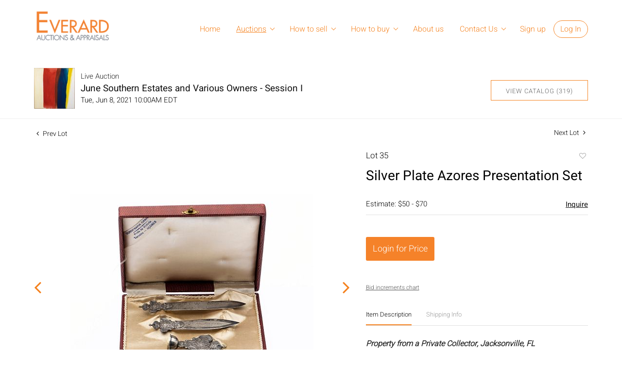

--- FILE ---
content_type: text/html; charset=UTF-8
request_url: https://auctions.everard.com/online-auctions/everard-auctions-and-appraisals/silver-plate-azores-presentation-set-2240246
body_size: 78158
content:
<!DOCTYPE html>
<html lang="en">
    <head>
        <link rel="shortcut icon" href="https://s1.img.bidsquare.com/site/favicon/m/10.png?t=1MA1UY ">
                <link rel="apple-touch-icon" href="https://s1.img.bidsquare.com/site/favicon/m/10.png?t=1MA1UY">
        <link rel="apple-touch-icon-precomposed" href="https://s1.img.bidsquare.com/site/favicon/m/10.png?t=1MA1UY">
        <meta name="viewport" content="width=device-width, initial-scale=1, maximum-scale=1, user-scalable=no"/><meta name="description" content="Bid on Silver Plate Azores Presentation Set sold at auction by Everard Auctions and Appraisals 35 on 8th June Property from a Private Collector, Jacksonville, FLDescription: Silver Plate Azores Presentation Set, comprising a bookmark, letter opener, and monogrammed stamp engraved with initials &#039;R.L.W. Azores,..."/><meta name="keywords" content="Decorative Arts,Fine China and Tableware,Silver &amp; Vertu"/><meta property="fb:app_id" content="2021466541405910"/><meta property="og:type" content="website"/><meta property="og:url" content="https://auctions.everard.com/online-auctions/everard-auctions-and-appraisals/silver-plate-azores-presentation-set-2240246"/><meta property="og:title" content="Silver Plate Azores Presentation Set"/><meta property="og:description" content="Property from a Private Collector, Jacksonville, FLDescription: Silver Plate Azores Presentation Set, comprising a bookmark, letter opener, and monogrammed stamp engraved with initials &#039;R.L.W. Azores, 1953-1955&#039;, in a fitted case.Measurements: Height: of letter opener 5 in. x Width: of box 6 1/2 in."/><meta property="og:image" content="https://s1.img.bidsquare.com/item/l/8534/8534249.jpeg?t=1LKu4K"/><meta property="twitter:card" content="summary"/><meta property="twitter:site" content="@bidsquare"/><meta property="twitter:title" content="Silver Plate Azores Presentation Set"/><meta property="twitter:description" content="Property from a Private Collector, Jacksonville, FLDescription: Silver Plate Azores Presentation Set, comprising a bookmark, letter opener, and monogrammed stamp engraved with initials &#039;R.L.W. Azores, 1953-1955&#039;, in a fitted case.Measurements: Height: of letter opener 5 in. x Width: of box 6 1/2 in."/><meta property="twitter:image" content="https://s1.img.bidsquare.com/item/l/8534/8534249.jpeg?t=1LKu4K"/><meta charset="UTF-8"/><meta http-equiv="X-UA-Compatible" content="IE=edge"/><link rel="canonical" href="https://auctions.everard.com/online-auctions/everard-auctions-and-appraisals/silver-plate-azores-presentation-set-2240246"/><link rel="alternate" hreflang="x-default" href="https://auctions.everard.com/online-auctions/everard-auctions-and-appraisals/silver-plate-azores-presentation-set-2240246"/><link rel="alternate" hreflang="en" href="https://auctions.everard.com/online-auctions/everard-auctions-and-appraisals/silver-plate-azores-presentation-set-2240246"/>                <title>Silver Plate Azores Presentation Set sold at auction on 8th June  | Everard Auctions and Appraisals</title>
        <script data-react-helmet="true" type="application/ld+json">{
    "@context": "https://schema.org",
    "@type": "Product",
    "productID": "2240246",
    "sku": "2240246",
    "name": "Silver Plate Azores Presentation Set",
    "image": "https://s1.img.bidsquare.com/item/xl/8534/8534249.jpeg",
    "url": "https://auctions.everard.com/online-auctions/everard-auctions-and-appraisals/silver-plate-azores-presentation-set-2240246",
    "description": "Property from a Private Collector, Jacksonville, FLDescription: Silver Plate Azores Presentation Set, comprising a bookmark, letter opener, and monogrammed stamp engraved with initials 'R.L.W. Azores, 1953-1955', in a fitted case.Measurements: Height: of letter opener 5 in.  x Width: of box 6 1/2 in.",
    "offers": {
        "@type": "Offer",
        "url": "https://auctions.everard.com/online-auctions/everard-auctions-and-appraisals/silver-plate-azores-presentation-set-2240246",
        "price": 40,
        "priceCurrency": "USD",
        "availabilityEnds": "2021-06-08T10:00:00-04:00 EDT",
        "priceValidUntil": "2021-06-08T10:00:00-04:00 EDT",
        "availability": "SoldOut"
    }
}</script>        <script type="text/javascript">
                        pageLoadServerTime = 1769000483117;
            pageLoadServerTimeElapsedStart = (new Date()).getTime();
        </script>
        <link rel="stylesheet" type="text/css" href="https://auctions.everard.com/public/themes/common/css/bootstrap.min.css?t=1761753286" />
<link rel="stylesheet" type="text/css" href="https://auctions.everard.com/public/themes/common/css/fonts/icon-font.css?t=1761753286" />
<link rel="stylesheet" type="text/css" href="https://stackpath.bootstrapcdn.com/font-awesome/4.7.0/css/font-awesome.min.css" />
<link rel="stylesheet" type="text/css" href="https://auctions.everard.com/public/themes/default/css/theme.css?t=1762470181" />
<link rel="stylesheet" type="text/css" href="https://auctions.everard.com/public/themes/default/css/theme-responsive.css?t=1761753286" />
<link rel="stylesheet" type="text/css" href="https://auctions.everard.com/public/themes/default/css/theme-dev.css?t=1761753286" />
<link rel="stylesheet" type="text/css" href="https://auctions.everard.com/public/js/magiczoomplus/5.3.7/magiczoomplus.css?t=1761753285" />
<link rel="stylesheet" type="text/css" href="https://auctions.everard.com/public/css/jquery-ui.css?t=1761753285" />
<link rel="stylesheet" type="text/css" href="https://auctions.everard.com/public/css/atc-base.css?t=1761753285" />
<link rel="stylesheet" type="text/css" href="https://auctions.everard.com/public/themes/default/css/item-details.css?t=1761753286" />
<link rel="stylesheet" type="text/css" href="https://auctions.everard.com/public/themes/common/css/component/popup.css?t=1761753286" />
<link rel="stylesheet" type="text/css" href="https://auctions.everard.com/public/themes/common/css/fonts/heebo.css?t=1761753286" />
<style>
:root {--main-button-color:#f58229}
:root {--main-button-color-hover:#d86c0e}
:root {--main-btn-text:#ffffff}
:root {--secondary-button-color:#ffffff}
:root {--secondary-button-color-hover:#f78522}
:root {--secondary-btn-text:#5e5e5e}
:root {--theme-color:#f5821f}
:root {--link-color-hover:#c05d07}
:root {--reg-aprv-btn-txt:#00cd35}
:root {--pending-text:#ff9f00}
:root {--pending-btn-bg:rgba(204, 204, 204, 0.2)}
:root {--font-main:Heebo-Regular}
:root {--font-secondary:Heebo-Light}</style>
<style>body{ margin: 0; padding: 0 !important; font-family: var(--font-secondary); font-size: 14px; color: #222222; }
img{max-width: 100%;}
a{text-decoration: none;}
.container{ max-width: 1170px; margin: auto; width: 100%;  box-sizing: border-box;}
.header { padding: 20px 0; position: sticky !important; top: 0 !important; margin-top: 0; background: #fff; border: 0;z-index: 10;}
.header .container{display: flex;}
.nav-part{flex-grow: 2; text-align: right;}
.nav-part ul { margin: 0; padding: 0; display: inline-block; position: relative;}
.nav-part ul li { display: inline-block; position: relative;}
.nav-part ul li a { display: inline-block; padding: 28px 15px; color: #F5821F; font-size: 16px;}
@media only screen and (min-width: 991px) {
   .nav-part ul li:hover a{text-decoration: underline; text-underline-offset: 0.3em;}
   .nav-part ul li:hover ul.sub-nav{display: block;}
}
ul.sub-nav {position: absolute; background: #f5821f; left: 0; top: 60px; display: none; padding: 8px 16px; animation: none; text-align: left; width: 180px; box-sizing: border-box;}
ul.sub-nav li{display: block;}
ul.sub-nav li a { padding: 4px 0; white-space: nowrap; text-transform: capitalize; text-decoration: none !important; color: #fff;}
ul.sub-nav li a:hover {color: #ffdfc4;}
.nav-part ul li .my-account-btn a { padding: 5px 13px; display: inline-block; color: #F5821F;}
.nav-part ul li .my-account-btn .login-link:hover { background: #fff6ed; transition: 0.3s;}
.my-account-btn a:last-child { border: 1px solid #F5821F; border-radius: 30px; text-decoration: none !important;}
.footer{ background: #EDEDED; padding: 27px 0; color: #505050; font-size: 13px;}
.footer .container{ display: table; width: 100%; clear: both;}
.footer-logo{ float: left; margin: 0 36px 0 0;}
.footer-copyright{ float: left; width: calc(100% - 280px);}
.privacy{ float: left; margin-top: 10px;}
.poweredby-sec{float: right; margin-top: 11px;}
.poweredby-sec img{ vertical-align: middle; margin-left: 20px;max-width: 163px;}
@keyframes bounce-in {
   0% { opacity: 0; transform: scale(0.3);}
   50% { opacity: 1; transform: scale(1.5);}
   70% { transform: scale(.9); }
   100% { transform: scale(1); }
}
.smart-scroll{ position: fixed; top: 0; right: 0; left: 0; z-index: 1030;}
.scrolled-down{ opacity: 0; transition: all 0.3s ease-in-out;}
.scrolled-up{opacity: 1; transition: all 0.3s ease-in-out;}
.hamb-btn {display: none; z-index: 1; position: relative; position: absolute; right: 14px; top: 18px;}
.hamb-btn svg{fill:#9ccf57;}
.nav-icon-5{ width: 35px; height: 30px; margin: 10px 10px; position: relative; cursor: pointer; display: inline-block;}
.nav-icon-5 span{ background-color:#F5821F; position: absolute; transition: .3s cubic-bezier(.8, .5, .2, 1.4); width:100%; height: 4px; transition-duration: 500ms;}
.nav-icon-5 span:nth-child(1){ top:0px; left: 0px;}
.nav-icon-5 span:nth-child(2){ top:13px; left: 0px; opacity:1;}
.nav-icon-5 span:nth-child(3){ bottom:0px; left: 0px;   }
.nav-icon-5.open span:nth-child(1){ transform: rotate(45deg); top: 13px;}
.nav-icon-5.open span:nth-child(2){opacity:0;}
.nav-icon-5.open span:nth-child(3){ transform: rotate(-45deg); top: 13px;}
.nav-part.open{ position: fixed; width: 50%; height: 100%; right: 0; top: 0; background: rgb(255, 255, 255, 0.96); text-align: left; display: block; min-width: 260px; overflow: auto;}
.nav-part ul li.is-active a{ text-decoration: underline;text-underline-offset: 0.3em;}
.logo-part a {display: inline-block;}
.logo-part a img {max-width: 161px;}
.footer{font-family: 'Heebo', sans-serif; font-size: 12px;}
.footer-logo img{max-width: 126px;}
.footer a {color: inherit;}
.footer a:hover {color: #888888;}
.poweredby-sec a {display: inline-block;}
.footer-links {margin-left: 20px;}
.footer-links a{display: inline-block; margin: 0 5px; text-decoration: underline;}
.footer-copyright p{margin-top: 13px; display: inline-block;}
.here-subnav:after {  content: ""; position: absolute; right: 14px; top: 34px; border: solid #f5821f; border-width: 0 1px 1px 0; display: inline-block; padding: 3px; transform: rotate(45deg); -webkit-transform: rotate(45deg);}
.my-account-btn span {display: inline-block;}
.nav-part ul li .my-account-link {border: 0;border-radius: 0;}
.nav-part ul li .logout-btn-front { color: #f58648; padding: 10px 16px; border: 1px solid #f58648; border-radius: 30px;text-transform: capitalize;font-size: inherit; font-family: inherit;}
.my-account {text-align: left !important;}
.nav-part ul li.here-subnav a {padding-right: 30px;}

@media only screen and (min-width: 991px) and (max-width: 1050px) {
   .nav-part ul li a{padding: 28px 10px;}
   .nav-part ul li .my-account-btn a{padding: 10px 10px;}
   .nav-part ul li.here-subnav a {padding-right: 26px;}
   .here-subnav:after{right: 11px;}
}
@media only screen and (max-width: 991px) {
   .header{padding: 10px 0;box-shadow: 0 0 10px -5px #000;}
   .hamb-btn{display: block;top: 24px;}
   .smart-scroll{position: relative;}
   .nav-part ul li, .nav-part > ul { display: block; }
   ul.sub-nav{position: relative; top: 0 !important; left: 0; width: 100%;}
   .header .container{ flex-direction: column; }
   .my-account{text-align: center;}
   .nav-part { display: none; padding: 10px;}
   .nav-part ul{ animation: none; top: 80px;}
   .nav-part ul li.dropdown:before{ content: "+"; margin-left: 15px;}
   .nav-part{animation: mobilenav 1s;}
   @keyframes mobilenav {
      0%   {top: 0px; right: -150px; opacity: 0;}
      100% {top: 0px; right: 0px; opacity: 1;}
   }
   .nav-part ul li .my-account-btn a {display: block; border: 0;}
   .openmenu{overflow: hidden;}
   .nav-part ul li a{font-size: 18px; padding: 15px 20px;}
   .nav-part ul li .my-account-btn a{padding: 15px 20px;}
   .logo-part a {margin-top: 6px; display: block; text-align: center;}
   .here-subnav:after{top:21px;}
   .my-account-btn span {display:block;}
   .nav-part ul li .logout-btn-front { border: 0; font-size: 18px; padding: 15px 20px; text-align: left;}
   .is-active .sub-nav {display: block;}
}
@media only screen and (min-width: 768px) and (max-width: 900px) {
   .footer-copyright p{margin: 5px 0; display: block;}

}
@media only screen and (min-width: 768px) and (max-width: 991px) {
   .footer-logo{margin: 0 0 20px 0; text-align: center; float: none;}
   .footer-copyright{margin-right: 10px;}
   .poweredby-sec{margin-top: 12px;}
}
@media only screen and (max-width: 767px) {
   .nav-part ul li a{font-size: 16px;}
   .footer{padding: 14px 0;}
   .footer-copyright, .poweredby-sec{float: none; margin: 10px 0; text-align: center; width: 100%;}
   .footer-copyright p{margin-top: 3px;}
   .nav-part ul li .logout-btn-front { font-size: 16px;}
   form.my-bidsquare-filter-form{display: flex !important;}
}

/* moon */

.auction-list {margin-top:30px;}
.auction-list .auc-list-content .btn-sec .prm-btn {border-radius: 0px !important;}
.auction-list .auc-list-content .btn-sec .scnd-btn {
    border-radius: 0px !important; 
    font-family: var(--font-secondary)!important;
    text-transform: uppercase!important;
    font-weight: 100!important;
    letter-spacing:1px !important;
    font-size: 13px !important;
    border:1px solid var(--theme-color);
}

.auction-list .auc-list-content h1{margin-bottom: 10px !important; padding-bottom:5px !important;}
.auction-list .auc-list-content span { font-family: var(--font-secondary)!important;}

.banner_bottom {padding-bottom: 0px !important;}
.auction-list h1.auction-page-title {font-family: var(--font-main)!important; padding: 10px 0 40px 0px!important; font-size: 36px !important; letter-spacing: 4px!important;}
.event_catalog_banner img {  height: 450px !important; max-height: 450px !important;}
.auctioneer_detail .main_auc_detail h1 { font-size: 19px !important;}
.auction-list .auction-nav ul li a{letter-spacing: 1px!important;}

.auction-list .auc-list-content h1{margin-top: 10px !important;
overflow: hidden; display: -webkit-box; -webkit-line-clamp: 2; -webkit-box-orient: vertical;}

.auction-list .auc-list-content p {overflow: hidden; display: -webkit-box; -webkit-line-clamp: 5; -webkit-box-orient: vertical;}

.catalog_list .catalog_detail .lot_title {font-size: 19px!important; overflow: hidden; display: -webkit-box; -webkit-line-clamp: 2; -webkit-box-orient: vertical;height: auto;height:auto!important}
.catalog_list .result_count {font-size: 18px!important;}
.event_catalog_banner .banner_content h1{margin: 8px 0 8px -2px !important;}
.event_catalog_banner .banner_content label {padding-top: 20px;}

.my-account .account-nav li a {text-transform: none !important;font-size: 14px!important;letter-spacing: 0!important; }
.item-detail ul .text-head p, .item-detail ul .live-pannel p ,.item-detail ul .live-pannel p {font-size: 15px!important;}
.item-detail ul .bidding-sec .enterBid input{border-radius: 0px!important;}

.tab_title ul li a:hover{color: var(--link-color-hover);}
.item_detail .other_lots ul li .auction-detail h2:hover {color: var(--link-color-hover);}

.catalog_list .catalog_detail .lot_Num {font-family: var(--font-secondary)!important;}
.item_detail .item_description .estimated_price {padding-bottom: 10px!important;}
.catalog_list .side_filter .common_tgl ul li label.custom a:hover{color: var(--link-color-hover);}
.item_detail .item_direction a:hover{color: var(--link-color-hover);}
a:hover{color: var(--link-color-hover);}
.tab_title ul li.active a:after{bottom: -21px!important;}
.tab_title {padding: 25px 0 15px!important;}


.banner_bottom ltx {padding-bottom:5px!important;}

.auctioneer .auctioneer_detail .main_auc_detail .auc_timing .time_left ltx{font-family: var(--font-main)}
.item_detail .other_lots ul li .auction-detail span {font-weight: normal !important;}


.item_detail .item_description .item_tabs ul li a {text-transform: none !important;font-size: 13px!important;letter-spacing: 0!important; }
.item_detail .item_description .item_tabs .tab-pane {font-weight: normal!important;font-size:16px!important;}
.item_detail .item_description .item_tabs .tab-pane h4{font-size:16px !important;font-family: var(--font-main);}
.item_detail .item_description .item_tabs .tab-content {font-family: var(--font-secondary);}
.item_detail .item_description .place_bid_area .bidding-price {
  font-family: var(--font-main)!important;}

.item_detail .item_description .place_bid_area .f_item_detail_bid_status{
  font-family: var(--font-main)!important;
  font-size: 16px !important;
}
.auctioneer .auctioneer_detail .main_auc_detail span, .auctioneer .auctioneer_detail .main_auc_detail .auc_timing .start_time, .item_detail .item_direction a,.item_detail .item_description .lot_num {font-family: var(--font-secondary)!important;}


.item_detail .item_description .place_bid_area .bidding-area .place_bid input{    border: 1px solid #e0e0e0;
    border-radius: 0px;}
.item_detail .item_description .place_bid_area .bidding-area .place_bid button{
  border-radius: 0px!important;
  font-family: var(--font-secondary)!important;
  text-transform: uppercase!important;
  font-weight: 100!important;
  letter-spacing:1px !important;
  font-size: 16px !important;
}



.color_green01 {font-family: var(--font-main)!important;}


.item_detail .item_description .place_bid_area {margin-top: 25px!important; }



.catalog_list .side_filter .common_tgl .filter-range input{height: 31px;}

.live_panel .lot_title  {overflow: hidden; display: -webkit-box!important; -webkit-line-clamp: 2; -webkit-box-orient: vertical;}

.live_panel .bidding_box {margin-top:5px;}
.live_panel .lot_desc p {
  font-weight: normal !important;
    margin-top: 15px;}


.catalog_list .sorting {padding-bottom:0px !important;}
.mb-3, .my-3 {padding-bottom:0px !important;}

.event_catalog_banner .banner_content .ended_txt{font-size: 16px;}
.banner_bottom span {font-size:16px  !important;}

.description {font-size:16px!important}


.live_panel .bidding_lots{border-top: 1px solid #000;}
.event_catalog_banner .banner_content .green_t {border-radius: 0px !important; font-size:17px!important}


.banner_bottom span.color_green01, .auction-list .auc-list-content .btn-sec .bidding-time span.color_green01 {color: var(--reg-aprv-btn-txt, #B0BB1A)!important;font-family: var(--primary) !important;}

.color_green01{color: var(--reg-aprv-btn-txt)!important;}

.auction-list .auc-list-content label{ font-family: var(--font-secondary);}
.catalog_list .catalog_detail .bid_amount .place_bid_area button.register_btn{
    border-radius: 0px!important;
    font-family: var(--font-secondary)!important;
    text-transform: uppercase!important;
    font-weight: 100;
    font-size: 13px !important;
  }
.auctioneer .btn-sec a, .auc-list-content .btn-sec .view-catalog-btn {
    border-radius: 0px!important;
    font-family: var(--font-secondary)!important;
    text-transform: uppercase!important;
    font-weight: 100!important;
    letter-spacing:1px !important;
    font-size: 13px !important;
    border:1px solid var(--theme-color);
    padding: 11px 5px 8px 4px;
    color: var(--secondary-btn-text);
}
.modal-content a {text-decoration: underline; color: var(--theme-color) !important;}
.modal-content p {font-family: var(--font-secondary)!important; font-size: 14px !important;}
.message_bar_wrap .message_bar .message_con_wrap .message_bar_txt a {color: var(--main-button-color)!important;}

  .event_catalog_banner .banner_content .scnd-btn {
      border-radius: 0px!important;
      font-family: var(--font-secondary)!important;
      text-transform: uppercase!important;
      font-weight: 100!important;
      letter-spacing:1px !important;
      font-size: 14px !important;
      border:1px solid;
      padding: 8px !important;
}
.banner_bottom .prm-btn {
      border-radius: 0px!important;
      font-family: var(--font-secondary)!important;
      text-transform: uppercase!important;
      font-weight: 100!important;
      letter-spacing:1px !important;
      font-size: 14px !important;}

  .event_catalog_banner .banner_content .prm-btn{
    border-radius: 0px!important;
    font-family: var(--font-secondary)!important;
    text-transform: uppercase!important;
    font-weight: 100!important;
    letter-spacing:1px !important;
    font-size: 16px !important;

  }
  .banner_bottom p {
    font-size: 16px !important;
    line-height: 150% !important;
    margin-bottom: 10px !important;

  }

.catalog_list .side_filter .common_tgl ul li a, .catalog_list .side_filter .common_tgl ul li label.custom {font-size:13px !important}


.auctioneer_detail {
    display: table;
}
.auctioneer_detail .main_auc_detail {
    display: table-cell !important;
    vertical-align: middle;
    position: relative;
    left: 12px;
}
.live_panel .bid_panel_wrap button.register_btn, .live_panel .bid_panel_wrap button.leb{
  border-radius: 0px!important;
  font-family: var(--font-secondary)!important;
  text-transform: uppercase!important;
  font-weight: 100!important;
  letter-spacing:1px !important;
  font-size: 18px !important;
}

.item-detail ul .bidding-sec .enterBid button, .item-detail .registered-auction .text-sec .auction-end a, .account_right .save_action button{
  border-radius: 0px!important;
  font-family: var(--font-secondary)!important;
  text-transform: uppercase!important;
  font-weight: 100;
  font-size: 12px !important;
}
.item-detail ul .bidding-sec .enterBid button.pending {padding:8px 2px;}

.item-detail .registered-auction .text-sec .auction-end a{
    text-align: center;
}
.catalog_list .catalog_detail .bid_amount input::placeholder {
    color: #777777 !important;

}
.catalog_list .catalog_detail .bid_amount input{ border-radius: 0px!important;}

.auc-list-content .event_reg_stat_txt, .auc-list-content .event_stat_txt{
    margin-bottom: 10px;
    font-size: 14px;
}
.catalog_list .sorting {padding-bottom:15px !important;}
.mb-3, .my-3 {padding-bottom:10px !important;}

.item_detail .item_description h1 {
    line-height: 125% !important;
    max-height: inherit !important;
}
.bidding-price div {
    font-family: var(--font-main)
}
.item_detail .item_description .item_tabs .active {
    opacity: 1;
}

.submit button, .submit-button button, .login_reg_page .my_btn_area input[type="submit"], .catalog_detail .bid_amount .place_bid_area button.cleb, .catalog_detail .bid_amount .place_bid_area button.cteb, .catalog_detail .bid_amount .place_bid_area button.cbeb{ border-radius:0px !important}

.item-detail ul .live-pannel span, .item-detail ul .text-head p, .item-detail ul .live-pannel p, .item-detail ul .live-pannel p, .item-detail ul .live-pannel p.date_time, .item-detail ul .bidding-sec .bidPrice .bidLength span,.item-detail ul .text-head h2  { font-family: var(--font-secondary)!important;}
.item-detail ul .live-pannel p.date_time {font-size: 13px !important;}

.item-detail ul .text-head p, .item-detail ul .live-pannel p, .item-detail ul .live-pannel p{overflow: hidden; display: -webkit-box; -webkit-line-clamp: 3; -webkit-box-orient: vertical;}

.item-detail .registered-auction .text-sec .auction-end .green_t{font-size:14px!important}
.item-detail .registered-auction .text-sec .item-title p { font-family: var(--font-secondary)!important;font-size:12px;}

.item-detail .registered-auction .text-sec .item-title a{  border-radius: 0px!important;
  font-family: var(--font-secondary)!important;
  text-transform: uppercase!important;
  font-weight: 100;
  font-size: 14px !important;}


.payment-div .credit_card button,.billing-form button,.payment-div .credit_card{  border-radius: 0px!important;
  font-family: var(--font-secondary)!important;
  text-transform: uppercase!important;
  font-weight: 100;
  font-size: 14px !important;}

.account_left ul li a {
  font-family: var(--font-secondary)!important;
  font-size: 15px !important;}

.live_panel .lot_title{font-size:19px !important}
.live_panel .lot_num{font-family: var(--font-secondary)!important;}









@media only screen and (max-width: 576px){
.auction-list .auc-list-content h1 {
    font-size: 30px;
    line-height: normal;
    margin-bottom:12px;
}
.auction-list .auc-list-content p{
    font-size: 15px;
    line-height: 150%;
    margin-bottom: 10px;
}
.tab_title {padding: 25px 0 0px!important;}

.auction-list .auc-list-content label{
    font-size: 14px!important;
}
.resultTxt {font-size:14px}
.auction-list .auc-list-content .btn-sec .bidding-time span{margin-bottom: 0px !important;}
.catalog_list .catalog_detail .bidding_sec .starting_bid .bid_txt span{margin-bottom: 7px;}

.item_detail .item_direction {margin-bottom: 0px !important;}
.item_detail .item-slider .auction-detail-product ul li {width: 60px!important;height: 60px!important; margin-bottom: 15px!important;}

.item_detail .item_description h1 {margin-bottom:10px; max-height: none!important;line-height: 125%!important;font-size:24px;}

.auctioneer .auctioneer_detail .main_auc_detail {
    width: 72% !important;
}

.checkmark{border-radius: 0px!important;}
.catalog_list .side_filter .common_tgl ul li label.custom span.checkmark {border-radius: 0px!important;}

.message_bar_wrap .message_bar .message_con_wrap .message_bar_txt a {
    color: var(--main-button-color)!important;}


.f_item_myItem_time_left {color:red;}


.auction-list .slider-nav.sync-img .wl-icon-sync-arrow-right { right: 20px;}

.payment_model .submit input[type="submit"] {max-width: 100%;} 

.catalog_list .catalog_detail .like_icon .btn-icon{margin-top: -5px !important;}
.like_icon .btn-icon.btn-icon-heart.wl-icon-heart {color: var(--main-button-color)!important;}
.catalog_list .terms {margin-bottom: 100px;}

.pending {padding: 8px 4px !important;}

}
.item-list-bottom .pending {
	font-size: 13px!important;
}

.item-detail ul .text-sec {text-align:left;} 

.right-align{margin-left: -100px;}

.catalog_list .catalog_detail .like_icon .btn-icon.btn-icon-heart.wl-icon-heart:before{color:#ccc!important;}
.catalog_list .catalog_detail .like_icon .btn-icon { right: -5px !important; top: -5px!important;}

.auction-list .auc-list-content {justify-content: space-around!important;}


/* Update Heading tag css */
.auction-page-title {text-transform: uppercase; letter-spacing: 15px; text-align: center; padding: 25px 0px; font-size: 32px;}
.auction-list .auc-list-content .auc-list-content-title {font-family: var(--font-main, Times New Roman, Times, serif); font-style: normal; font-weight: normal; font-size: 30px; line-height: normal; color: #000000; display: block; margin-bottom: 15px;}
.modal-body .inquire_title{font-family: var(--font-main, Times New Roman, Times, serif); font-style: normal; font-weight: normal; font-size: 26px; line-height: 40px; text-align: center; color: #000000;}
.modal-body .inquire_title {font-size: 36px;}
.item_detail .item_description .item_description-title{font-family: var(--font-main, Times New Roman, Times, serif); font-style: normal; font-weight: normal; font-size: 40px; line-height: 40px; color: #000000; display: block; font-size: 28px; line-height: normal; margin-top: 10px; max-height: 100px; overflow: hidden;}
.delete-account-alert .successfully-delete img {max-width: 40px;}

/* pagination */
@media (min-width: 768px) and (max-width: 824px){
  .pagination li .page-link{padding: 8px !important;}
}

@media only screen and (max-width: 575px){
    .pagination li .page-link{padding: 2px !important; font-size: 12px !important;}
    .pagination li.prev i{margin-right: 5px !important;}
    .pagination li.next i {margin-left: 5px !important;}
    .pagination li.prev, .pagination li.next{text-align: center;}
    .filter-paging-bottom{ padding-left: 0; padding-right: 0; }
}</style>
                    <!-- Google Tag Manager -->
            <script>(function(w,d,s,l,i){w[l]=w[l]||[];w[l].push({'gtm.start':
            new Date().getTime(),event:'gtm.js'});var f=d.getElementsByTagName(s)[0],
            j=d.createElement(s),dl=l!='dataLayer'?'&l='+l:'';j.async=true;j.src=
            'https://www.googletagmanager.com/gtm.js?id='+i+dl;f.parentNode.insertBefore(j,f);
            })(window,document,'script','dataLayer','GTM-5WMD3W');</script>
            <!-- End Google Tag Manager -->
                                            <!--[if lt IE 9]>
            <script type="text/javascript" src="https://auctions.everard.com/public/js/html5shiv.min.js?t=1761753285"></script>
        <![endif]-->
        <script type="text/javascript">
            var setting = {"baseUri":"https:\/\/auctions.everard.com","staticUri":"https:\/\/auctions.everard.com\/public","isMobileWebView":false,"defaultSiteName":"Bidsquare","siteName":"Everard Auctions and Appraisals","webSocket":{"host":"wss:\/\/ws.bidsquare.com","port":null,"debug":false},"reserveMet":[],"reCaptcha":{"v3":{"siteKey":"6LdzL_kcAAAAAHvauH1Jsz3Ux6njeXmqvGBbrqyk"}}};        </script>
                <script type="text/javascript" src="https://auctions.everard.com/public/js/jquery.js?t=1761753285"></script>
<script type="text/javascript" src="https://auctions.everard.com/public/js/functions.js?t=1761753285"></script>
<script type="text/javascript" src="https://auctions.everard.com/public/themes/common/js/popper-v1.min.js?t=1761753286"></script>
<script type="text/javascript" src="https://auctions.everard.com/public/themes/common/js/bootstrap.min.js?t=1761753286"></script>
<script type="text/javascript" src="https://auctions.everard.com/public/themes/default/js/theme.js?t=1761753286"></script>
<script type="text/javascript" src="https://www.google.com/recaptcha/api.js?render=6LdzL_kcAAAAAHvauH1Jsz3Ux6njeXmqvGBbrqyk"></script>
<script type="text/javascript" src="https://auctions.everard.com/public/js/front-common.js?t=1761753285"></script>
<script type="text/javascript" src="https://auctions.everard.com/public/js/tagManager.js?t=1761753286"></script>
<script type="text/javascript" src="https://auctions.everard.com/public/js/script.js?t=1761753286"></script>
<script type="text/javascript" src="https://auctions.everard.com/public/js/bsApi.js?t=1761753285"></script>
<script type="text/javascript" src="https://auctions.everard.com/public/js/jquery.i18n/src/jquery.i18n.js?t=1761753285"></script>
<script type="text/javascript" src="https://auctions.everard.com/public/js/jquery.i18n/src/jquery.i18n.messagestore.js?t=1761753285"></script>
<script type="text/javascript" src="https://auctions.everard.com/public/js/jquery.i18n/src/jquery.i18n.fallbacks.js?t=1761753285"></script>
<script type="text/javascript" src="https://auctions.everard.com/public/js/jquery.i18n/src/jquery.i18n.language.js?t=1761753285"></script>
<script type="text/javascript" src="https://auctions.everard.com/public/js/jquery.i18n/src/jquery.i18n.parser.js?t=1761753285"></script>
<script type="text/javascript" src="https://auctions.everard.com/public/js/jquery.i18n/src/jquery.i18n.emitter.js?t=1761753285"></script>
<script type="text/javascript" src="https://auctions.everard.com/public/js/magiczoomplus/5.3.7/magiczoomplus.js?t=1761753285"></script>
<script type="text/javascript" src="https://auctions.everard.com/public/js/jquery-ui.js?t=1761753285"></script>
<script type="text/javascript" src="https://auctions.everard.com/public/js/client/ws/auctionClient.js?t=1761753285"></script>
<script type="text/javascript" src="https://auctions.everard.com/public/js/client/ws/liveEvent.js?t=1761753285"></script>
<script type="text/javascript" src="https://auctions.everard.com/public/js/atc.min.js?t=1761753285"></script>
<script type="text/javascript">
                $.i18n().load({"en":{"Starting Bid":"Starting Bid","Current Bid":"Current Bid","Start in":"Start in","Starts in":"Starts in","End in":"End in","Bidsquare Bidder":"Bidsquare Bidder","Competing Bidder":"Competing Bidder","Bidder":"Bidder","Click Here to Bid Live":"Click Here to Bid Live","Non-supported browser... Use Chrome, Firefox, or Safari 11+":"Non-supported browser... Use Chrome, Firefox, or Safari 11+","On the Market":"On the Market","You are the highest bidder (%amount%)":"You are the highest bidder (%amount%)","You've been outbid (%amount%)":"You've been outbid (%amount%)","Your max bid (%amount%) is below reserve":"Your max bid (%amount%) is below reserve","You have an absentee bid (%amount%)":"You have an absentee bid (%amount%)","Place Bid":"Place Bid","Place Max Bid":"Place Max Bid","Increase Max Bid":"Increase Max Bid"}});
                
                [{"en":"https:\/\/auctions.everard.com\/public\/js\/jquery.i18n\/messages\/en.json?t=1761753285"}].forEach(function (transArr, i) { $.i18n().load(transArr); });
                $.i18n.rawTranslationMap = {"reserveMetBannerNotification":"On the Market","highestBidNotification":"You are the highest bidder (%amount%)","outBidNotification":"You've been outbid (%amount%)","reserverNotMetNotification":"Your max bid (%amount%) is below reserve","absenteeBidNotification":"You have an absentee bid (%amount%)","placeNextBidButtonTextTimed":"Place Bid","placeMaxBidButtonTextTimed":"Place Max Bid","increaseMaxBidButtonTextTimed":"Increase Max Bid","placeNextBidButtonTextLive":"Place Bid","placeMaxBidbuttonTextLive":"Place Max Bid","increaseMaxBidButtonTextLive":"Increase Max Bid"};
            $(window).load(function(){});</script>
<script type="text/javascript">$(document).ready(function(){
      $(".nav-icon-5").click(function(e){
         e.stopPropagation();
         e.preventDefault();
         $(this).toggleClass("open");
         $(".nav-part").toggleClass("open");
         $("body").toggleClass("openmenu");
      });
       $(document).click(function(e){
         if(!e.target.closest("ul") && $(".nav-part").hasClass("open")){
            $(".nav-part").removeClass("open");
            $("body").removeClass("openmenu");
            $(".nav-icon-5").removeClass("open");
         }
      })

      if ($(window).width() < 991) {
         $('body').on('click','.here-subnav',function(e){
            e.stopPropagation();
            e.preventDefault();
            $('.here-subnav').removeClass('is-active');
            $(this).addClass('is-active');
         });
         $(document).click(function(e){
            if(!e.target.closest("ul") && $(".here-subnav").hasClass("is-active")){
               $(".here-subnav").removeClass("is-active");
            }
         })
      }

      if ($(window).width() > 991) {
         $('.nav-part ul li:nth-child(2)').addClass('is-active');
      }
   });</script>
        <script type="text/javascript">
            if (typeof CKEDITOR !== 'undefined') CKEDITOR.timestamp = (new Date()).getTime(); // force refreshing the CKEditor internal js files
        </script>
    </head>
    <body class="">
        
<div class="wrap">
     
        <div id="loadingDiv" class="loadingDiv" style="display:none;"> </div>
                        <link rel="stylesheet" type="text/css" href="https://fonts.googleapis.com/css2?family=Roboto:wght@400;700&amp;display=swap" />


    <link href="https://fonts.googleapis.com/css2?family=Heebo:wght@400;500&display=swap" rel="stylesheet">
<header class="header">
      <div class="container">
         <div class="logo-part">
            <div class="hamb-btn">
               <div class="icon nav-icon-5">
                  <span></span>
                  <span></span>
                  <span></span>
                </div>
            </div>
            <a href="/"><img src="https://s1.img.bidsquare.com/site/logo/10.png?t=1MA1UY" alt="Everard Logo"></a>            
         </div>
         <div class="nav-part">
            <ul>
               <li><a href="https://www.everard.com/auction/">Home</a></li>
               <li class="here-subnav"><a href="/">Auctions</a>
                  <ul class="sub-nav">
                     <li><a href="/auctions/past">Past Auctions</a></li>
                     <li><a href="/">Upcoming Auctions</a></li>
                     <li><a href="https://www.everard.com/auction/terms-and-conditions-2/">Terms and Conditions</a></li>
                  </ul>
               </li>
               <li class="here-subnav"><a href="https://www.everard.com/auction/how-to-sell/">How to sell</a>
                  <ul class="sub-nav">
                     <li><a href="https://www.everard.com/auction/estimate/">Estimate</a></li>
                     <li><a href="https://www.everard.com/auction/appraisals/">Appraisals</a></li>
                  </ul>
               </li>
               <li class="here-subnav"><a href="https://www.everard.com/auction/how-to-buy/">How to buy</a>
                  <ul class="sub-nav">
                     <li><a href="https://www.everard.com/auction/shipping/">Shipping</a></li>
                     <li><a href="https://www.everard.com/auction/payment/">Payment</a></li>
                  </ul>
               </li>
               <li><a href="https://www.everard.com/auction/about-us/">About us</a></li>
               
               <li class="here-subnav"><a href="https://www.everard.com/auction/contact/">Contact Us</a>
                  <ul class="sub-nav">
                     <li><a href="https://www.everard.com/auction/news/">News</a></li>
                  </ul>
               </li>

               <li>
                  <div class="my-account-btn">
                     <a href="https://auctions.everard.com/user/register" class="signup-link" data-toggle="modal" data-target="#registration_pop">Sign up</a> <a href="https://auctions.everard.com/user/login" class="login-link" data-toggle="modal" data-target="#login_pop">Log In</a>
                  </div>
               </li>
            </ul>
         </div>
      </div>
   </header>            

    


    
    <div class="auctioneer">
      
    <div class="container-lg">
        <div class="row">
            <div class="col-lg-9 col-md-8">
                <div class="auctioneer_detail">
                    <div class="thumb_img">
                        <a href="https://auctions.everard.com/auctions/everard-auctions-and-appraisals/june-southern-estates-and-various-owners---session-i-6992" class="image_hover"><img src="https://s1.img.bidsquare.com/event/main/s/6992.jpeg?t=1LKB0G" alt="Everard Auctions and Appraisals" onerror="loadDefaultImage(this,&#039;thumb&#039;)" /></a>
                    </div>
                    <div class="main_auc_detail">
                        <span>Live Auction</span>
                        <h1><a href="https://auctions.everard.com/auctions/everard-auctions-and-appraisals/june-southern-estates-and-various-owners---session-i-6992" class="event-title">June Southern Estates and Various Owners - Session I</a></h1>
                        <div class="auc_timing">
                            <div class="start_time">Tue, Jun 8, 2021 10:00AM EDT</div>
                                                    </div>
                    </div>
                </div>
            </div>
            <div class="col-lg-3 col-md-4">
                <div class="btn-sec">
                    <a href="https://auctions.everard.com/auctions/everard-auctions-and-appraisals/june-southern-estates-and-various-owners---session-i-6992/catalog#catalog" class="scnd-btn">View Catalog (319)</a>
                </div>
                <br>
                            </div>
        </div>
    </div>
    </div>

<div class="item_detail">
    <div class="container-lg">
        <div class="item_direction">
                        <div class="row">
                <div class="col-6">
                    <a href="https://auctions.everard.com/online-auctions/everard-auctions-and-appraisals/silverplate-centerpiece-and-a-lidded-tureen-2240245"><i class="fa fa-angle-left" aria-hidden="true"></i> Prev Lot</a>
                </div>
                <div class="col-6">
                    <a href="https://auctions.everard.com/online-auctions/everard-auctions-and-appraisals/6-native-american-silver-and-turquoise-articles-2240247" class="float-right">Next Lot <i class="fa fa-angle-right" aria-hidden="true"></i></a>
                </div>
            </div>
                    </div>
        <div class="current_item">
            <div class="row">
                <div class="col-lg-7 col-md-6">
                    <div class="item-slider">
                        <div class="auction-item-img">
            <a class="img-slide-arrow left-slide-btn" data-slide="prev">
            <span class="fa fa-angle-left fa-3x"></span>
        </a>
                   <a id="lot-image" class="MagicZoom main" target="_blank" rel="images" href="https://s1.img.bidsquare.com/item/xl/8534/8534249.jpeg?t=1LKu4K" title="Silver Plate Azores Presentation Set">
                <img src="https://s1.img.bidsquare.com/item/l/8534/8534249.jpeg?t=1LKu4K" class="detailImg" alt="Silver Plate Azores Presentation Set" />            </a>      
                            <a class="img-slide-arrow right-slide-btn" data-slide="next">
            <span class="fa fa-angle-right fa-3x"></span>
        </a>
    </div>
<div class="selectors auction-detail-product">
    <ul>
                        <li><a data-zoom-id="lot-image" href="https://s1.img.bidsquare.com/item/xl/8534/8534249.jpeg?t=1LKu4K" data-image="https://s1.img.bidsquare.com/item/l/8534/8534249.jpeg?t=1LKu4K">
                    <img src="https://s1.img.bidsquare.com/item/s/8534/8534249.jpeg?t=1LKu4K" alt="Silver Plate Azores Presentation Set" />                </a></li>
                                <li><a data-zoom-id="lot-image" href="https://s1.img.bidsquare.com/item/xl/8534/8534250.jpeg?t=1LKu4K" data-image="https://s1.img.bidsquare.com/item/l/8534/8534250.jpeg?t=1LKu4K">
                    <img src="https://s1.img.bidsquare.com/item/s/8534/8534250.jpeg?t=1LKu4K" alt="Image 2 of 4" />                </a></li>
                                <li><a data-zoom-id="lot-image" href="https://s1.img.bidsquare.com/item/xl/8534/8534251.jpeg?t=1LKu4K" data-image="https://s1.img.bidsquare.com/item/l/8534/8534251.jpeg?t=1LKu4K">
                    <img src="https://s1.img.bidsquare.com/item/s/8534/8534251.jpeg?t=1LKu4K" alt="Image 3 of 4" />                </a></li>
                                <li><a data-zoom-id="lot-image" href="https://s1.img.bidsquare.com/item/xl/8534/8534252.jpeg?t=1LKu4K" data-image="https://s1.img.bidsquare.com/item/l/8534/8534252.jpeg?t=1LKu4K">
                    <img src="https://s1.img.bidsquare.com/item/s/8534/8534252.jpeg?t=1LKu4K" alt="Image 4 of 4" />                </a></li>
                    </ul>
</div>                    </div>
                    <div class="social_icon">
                        <ul>
                            <li><a href="https://www.facebook.com/sharer/sharer.php?u=https://auctions.everard.com/online-auctions/everard-auctions-and-appraisals/silver-plate-azores-presentation-set-2240246"  target="_blank"><i class="fa fa-facebook" aria-hidden="true"></i></a></li><li><a href="https://twitter.com/intent/tweet?url=https://auctions.everard.com/online-auctions/everard-auctions-and-appraisals/silver-plate-azores-presentation-set-2240246&text=Silver+Plate+Azores+Presentation+Set" target="_blank"><i class="fa-twitter" aria-hidden="true"></i></a></li><li><a href="https://www.pinterest.com/pin/create/button/?url=https://auctions.everard.com/online-auctions/everard-auctions-and-appraisals/silver-plate-azores-presentation-set-2240246&description=Silver+Plate+Azores+Presentation+Set&media=https://s1.img.bidsquare.com/item/l/8534/8534249.jpeg?t=1LKu4K" target="_blank"><i class="fa fa-pinterest" aria-hidden="true"></i></a></li><li><a href="https://www.linkedin.com/sharing/share-offsite/?url=https://auctions.everard.com/online-auctions/everard-auctions-and-appraisals/silver-plate-azores-presentation-set-2240246" target="_blank"><i class="fa fa-linkedin" aria-hidden="true"></i></a></li><li><a href="#" id="share_item_button"><i class="fa fa-envelope" aria-hidden="true"></i></a><div id="item-share-popup-load" class="item-share-popup"></div></li>                        </ul>
                    </div>
                    
                </div>
                <div class="col-lg-5 col-md-6">
                                        <div class="item_description el_6992">
                                                <div class="row">
                            <div class="col-lg-6 col-6">
                                <div class="lot_num">Lot 35</div>
                            </div>
                            <div class="col-lg-6 col-6">
                                <div class="favourite float-right">
                    <div data-href="https://auctions.everard.com/user/login?fav_item_ref_id=2240246" class="like_icon gtm-click_item fav-item-login btn-icon btn-icon-heart" data-item_id = "2240246" data-type = "2"  data-item_id="2240246"  data-event_id='6992' data-event_status='past' data-event_name='June Southern Estates and Various Owners - Session I'>
                        <a href="javascript:void(0);" class="gtm-click_item"  data-item_id="2240246"  data-event_id='6992' data-event_status='past' data-event_name='June Southern Estates and Various Owners - Session I'>Add to favorite</a>
                    </div>
                </div>
                            </div>
                            <div class="col-lg-12"><h1>Silver Plate Azores Presentation Set</h1></div>
                        </div>
                        <div class="estimated_price">
                            <div class="row">
                                                                <div class="col-lg-9 col-8">
                                    <span>
            Estimate: $50 - $70    </span>                                </div>
                                                                                                <div class="col-lg-3 col-4">
                                    <a href="javascript:void(0);" id="inquire_block" class="gtm-click_item"  data-item_id="2240246"  data-event_id='6992' data-event_status='past' data-event_name='June Southern Estates and Various Owners - Session I' >Inquire</a>
                                </div>
                                                            </div>
                        </div>
                        <div class="place_bid_area" id="ba_2240246_6992" data-lindex="0" data-stype="view">
                            <div class="bidding-estimate bid-estimate-timer">
	                        	                    </div>
                            <div class="bidding-area"><div class="bidding-price "><button type="button" class="register_btn btn btn-primary f_event_button_view_hammer_price" id="login_to_register0" data-event_id = "6992"  >Login for Price </button>            <script type="text/javascript">
                $(function () {
                    $(document).on('click','#login_to_register0',function (e) {
                        e.preventDefault();
                        var event_ref_id = $(this).data('event_id') ? $(this).data('event_id') : null;
                              // We can clean this code this condition after fix same login script in bidsquare and wl
                            var $loginPopupObj = getPopupObject('login');
                            var $loginForm = $loginPopupObj.find('form');
//                            $loginForm.add('#registation_direct a, .registation_direct a').data('event_ref_id', event_ref_id);
                            $loginForm.data('event_ref_id',event_ref_id);
                            $loginForm.data('scroll_to', $(this).data('scroll_to') ? $(this).data('scroll_to') : null);
                                                        showHidePopup('login',true);
                                            });
                });
            </script>
            </div><div class="bidding-history"></div><div class="place_bid"><input type="hidden" id="live_bid_panel_url" name="live_bid_panel_url" value="https://auctions.everard.com/auctions/everard-auctions-and-appraisals/june-southern-estates-and-various-owners---session-i-6992/bid" /><input type="hidden" id="disable_reserve_price" name="disable_reserve_price" value="1" /></div><div class="bid_related"><div class="txt1"><a href="#chart" class="chart">Bid increments chart</a></div></div></div><style>div.ack_bid_msg{float:right;padding-top:0 !important;}</style>                                <div class="chartlist">
        <h4>Bid Increments</h4>
        <table>
            <colgroup>
                <col width="50%;">
                <col width="50%;">
            </colgroup>
            <thead>
                <tr>
                    <th>Price</th>
                    <th>Bid Increment</th>
                </tr>
            </thead>
            <tbody>
                                                            <tr>
                            <td>$0</td>
                            <td>$10</td>
                        </tr>
                                            <tr>
                            <td>$100</td>
                            <td>$25</td>
                        </tr>
                                            <tr>
                            <td>$500</td>
                            <td>$50</td>
                        </tr>
                                            <tr>
                            <td>$1,000</td>
                            <td>$100</td>
                        </tr>
                                            <tr>
                            <td>$3,000</td>
                            <td>$250</td>
                        </tr>
                                            <tr>
                            <td>$5,000</td>
                            <td>$500</td>
                        </tr>
                                            <tr>
                            <td>$10,000</td>
                            <td>$1,000</td>
                        </tr>
                                            <tr>
                            <td>$30,000</td>
                            <td>$2,500</td>
                        </tr>
                                            <tr>
                            <td>$100,000</td>
                            <td>$5,000</td>
                        </tr>
                                            <tr>
                            <td>$300,000</td>
                            <td>$10,000</td>
                        </tr>
                                                    </tbody>
        </table>
    </div>
                        </div>
                        <div class="item_tabs">
                            <ul class="nav nav-tabs" role="tablist">
    <li class="active tab-desc"><a href="#home" aria-controls="home" role="tab" data-toggle="tab">
            <h2>Item Description</h2>
        </a></li>
                        <li class="tab-shipping-info"><a href="#shippinginformation" aria-controls="dimension" role="tab" data-toggle="tab"><h2>Shipping Info</h2></a></li>
            </ul>
<div class="tab-content">
    <div role="tabpanel" class="tab-pane active" id="home">
                <p><i><strong>Property from a Private Collector, Jacksonville, FL</p></i></strong><p><strong>Description: </strong></p>Silver Plate Azores Presentation Set, comprising a bookmark, letter opener, and monogrammed stamp engraved with initials 'R.L.W. Azores, 1953-1955', in a fitted case.<p><strong>Measurements: </strong>Height: of letter opener 5 in.  x Width: of box 6 1/2 in.                    <div class="condition-report-title clearfix">
                <h4>Condition</h4>                            </div>
            Overall good condition, tarnished.        
        
        
        
        
    </div>
                <div role="tabpanel" class="tab-pane" id="shippinginformation">
            <div class = "shipping_text">
                Buyer Pays Shipping Cost. We recommend that all potential buyers obtain pack/ship estimates prior to bidding. EVERARD AUCTIONS DOES NOT MAINTAIN AN IN-HOUSE SHIPPING DEPARTMENT OR PROVIDE PACK/SHIP QUOTES. For pack/ship quotes on smaller items, we suggest contacting Mike at The UPS Store (tel: 912.604.1682, email: tupss1206@gmail.com ). You may, of course, use any shipper of your choosing. For quotes on larger items please contact Westbrook Moving quotes@westbrookcorp.com or Plycon jjuliano@plyconvanlines.com providing:
Pickup city/state
Deliver to city/state
Description of piece(s)
Lot # and date of auction
Size of each piece(s) in inches: height/width/depth
Picture of the piece(s) if possible
Anything fragile associated with item: marble, glass, mirror, lacquer finish, velvet/mohair fabric etc.
Value to declare for each or all items
Any special assembly needs or flight carry needs at delivery

INTERNATIONAL SHIPPING: Please contact info@everard.com for international shipping quotes BEFORE bidding. Please be advised that international shipping can be costly.            </div>
        </div>
        </div>
<script>
   if ($('#condition_report_download_by_url').length > 0) {
        document.getElementById('condition_report_download_by_url').click();
    }
</script>
                        </div>
                    </div>
                </div>
            </div>
        </div>
        <div class="other_lots" id="otherlots"></div>
    </div>
</div>
<!-- Item detail -->
<script type="text/javascript" src="https://auctions.everard.com/public/js/atc.min.js?t=1761753285"></script>
<link rel="stylesheet" type="text/css" href="https://auctions.everard.com/public/css/atc-base.css?t=1761753285" />
<style>
    .atcb-list {
        margin-top: 2px;
    }
    .atcb-item {
        padding: 5px 0 5px 15px;
    }
    .atcb-item-link {
        font-size: 12px;
    }
    div.ack_bid_msg {
        width: auto;
/*        text-align: right;
        margin-top: 0px;*/
    }
</style>
<script type="text/javascript">
    $(function()
    {
        var $itemDetailsActiveTab = $(".item_tabs ul li a");
        if ($itemDetailsActiveTab.find(".active").length === 0)
        {
            $itemDetailsActiveTab.eq(0).addClass("active");
        }
    });
</script>
<div class="modal fade inquire-form" id="inquire_now" data-backdrop="static" data-keyboard="false" role="dialog" aria-hidden="true" >
            <div class="modal-dialog modal-dialog-centered" role="document">
                <div class="modal-content">
                    <div class="modal-header">
                        
                        <button type="button" class="close" data-dismiss="modal" aria-label="Close"></button>
                    </div>
                    <div class="modal-body ">
                        <h1 class="inquire_title"> Inquire</h1>
<form id="inquire-form" onsubmit="return false;" action="https://auctions.everard.com/inquire/item" method="post">
    <input type="hidden" name="item_id" value="2240246">
    <input type="hidden" name="event_name" value="June Southern Estates and Various Owners - Session I">
    <input type="hidden" name="event_id" value="6992">
    <input type="hidden" name="is_wl_inquire_request" value="1">
    <div id="inquire_error" class="popup_error"> </div>
    <div class="row wl_inquire_div">
        <div class="col-sm-12">
            <div class="form-group">
                <span class="inquire_input"> <input type="text" id="email" name="email" class="form-control" placeholder="Your Email" />  </span>            </div>
        </div>
        <div class="col-sm-12">
            <div class="form-group">
                <span class="inquire_input"> <input type="text" id="uname" name="uname" class="form-control" placeholder="Your Name" />  </span>            </div>
        </div>
        <div class="col-sm-12">
            <div class="form-group">
                <span class="inquire_input"> <select id="inquiryCategory" name="inquiryCategory" class="form-control">
	<option value="dce6f3910b65b6a749161b7f59a70813">Details about item</option>
	<option value="43ba47c8292b857eb42fdf28816bf319">Condition report</option>
	<option value="c31a59f918efd6dd6597a7e53a3d7dfa">Registration/bidding</option>
	<option value="19626c265c4a9ddc85c0e0532cb08512">More Photos</option>
	<option value="6930e8a0c589d566496ac1cfe451e616">I have one to sell</option>
	<option value="50df040018142b7eaecbb3ac1a05aaad">Other</option>
</select>  </span>            </div>
        </div>
               <div class="col-sm-12">
            <div class="form-group">
                <span class="inquire_input"> <input type="text" id="subject" name="subject" class="form-control" placeholder="Subject" />  </span>            </div>
        </div>
        <div class="col-sm-12 inquire_message">
            <div class="form-group">
                <span class="inquire_input"> <textarea id="message" name="message" class="form-control" placeholder="Message"></textarea>  </span>            </div>
        </div>
          </div>
    <div class="submit">
        <button class="btn btn-primary g-recaptcha" data-sitekey="6LdSxEcUAAAAAMHFHsva4aYuB85JqJ42u4lFbo9j" data-callback="getInquireContent1" id="inquire_button">Send</button>
    </div>
</form>
<script src='https://www.google.com/recaptcha/api.js'></script>
<script type="text/javascript">
    function getInquireContent1() {
        getInquireContent(1);
    }
</script>
                    </div>
                </div>
            </div>
        </div><div class="modal fade bid-history-form" id="bid-history" data-backdrop="static" data-keyboard="false" role="dialog" aria-hidden="true" >
            <div class="modal-dialog modal-dialog-centered" role="document">
                <div class="modal-content">
                    <div class="modal-header">
                        
                        <button type="button" class="close" data-dismiss="modal" aria-label="Close"></button>
                    </div>
                    <div class="modal-body ">
                        <div class="bid-box" id="bhd_2240246_6992"></div>
                    </div>
                </div>
            </div>
        </div><div class="modal fade invoice invoice-item-view" id="invoice_popup" data-backdrop="static" data-keyboard="false" role="dialog" aria-hidden="true" >
            <div class="modal-dialog modal-dialog-centered" role="document">
                <div class="modal-content">
                    <div class="modal-header">
                        
                        <button type="button" class="close" data-dismiss="modal" aria-label="Close"></button>
                    </div>
                    <div class="modal-body ">
                        <div class="invoice_popup popup_center" id="invoice_content"></div>

                    </div>
                </div>
            </div>
        </div>
<script type="text/javascript">
        $('#inquire_block').click(function(e){
        e.preventDefault();
                    showHidePopup('login',true);
            });

    $('.condition_report_block').click(function(e){
        e.preventDefault();
                    showHidePopup('login',true);
            });

    $(document).on('change input', '#inquiryCategory', function (e){   
        getInquireContent(0);
    });

            $(document).ready(function(e) {
            var gtmManager = new tagManager({
                eventId : '6992',
                itemId : '2240246',
                eventLabel : 'ITEM_DETAIL',
                customEventTrigger : 'itemEvent',
                eventStatus : 'past'
            });
            gtmManager.pushData();
        });
    
    jQuery(function() {
        MagicZoomPlus.options = {
              'zoom-width' : 400,
              'zoom-height' : 400,
              'zoom-distance' : 11,
              'background-opacity' : 80,
              'slideshow-effect' : 'expand',
              'show-loading' : 'false'
        }
        //$('.aution_item_img a').addClass('MagicZoomPlus');
        //MagicZoomPlus.refresh();
    });

$(document).ready(function(e){
    //Called for set footer margin when bidding panel was sticky at footer.
    bindEventListener(window, 'message', function (event) {
        try {
            var dataEvent = JSON.parse(event.data);
            if (typeof dataEvent.resizeBrowser !== "undefined" && dataEvent.resizeBrowser) {
                setFooterMargin('.mobile_sticky_bid');
            }
        } catch(e) {}
    });

            //Timed Auction Client
        var clientData = {
            connectionID: generateUid(),
            resetItemThumb: false,
            moveToNextItem: false,
            showEventActive: true,
                        siteID: '10',
                        userCurrency: {"symbol":"$","exchange_rate":"1.00"},
                                };
            

    // var $detailImgList = $('.auction-detail-product ul li');
    var curImg = 0;
    $('.auction-item-img .img-slide-arrow').on('click',function(){
        switch($(this).data('slide')) {
            case 'prev':
                // curImg = (curImg - 1 + $detailImgList.length) % $detailImgList.length;
                MagicZoom.prev('lot-image');
                break;
            case 'next':
                // curImg = (curImg + 1 ) % $detailImgList.length;
                MagicZoom.next('lot-image');
                break;
        }
        // $detailImgList.eq(curImg).find('img').click();

    });
    //$('.aution_item_img > a > img').hide();
    //$('.aution_item_img > a > img').eq(curImg).show();
//     $detailImgList.click(function(){
//         $detailImgList.removeClass('on');
//         var $this = $(this);
//         $this.addClass('on');
        
//         var idx = curImg = $this.index();

//         var $thumb = $this.find('img');
//         var bigImg = $thumb.data('bigimg');
//         var zoomImg = $thumb.data('zoomimg');
        
//         var $main = $('.auction-item-img > a.main');
//         $main.attr('href', zoomImg).find('img.detailImg')
//                 .off('load.xlloaded')
//                 .width(500)                         // set width to force thumb to expand to full width
//                 .on('load.xlloaded', function () { 
//                     if ($thumb.attr('src') !== $(this).attr('src')) {
//                         $(this).width("");
//                     } else {
//                         $(this).attr('src', bigImg);
//                     }
//                 })
//                 .attr('src', $thumb.attr('src'))    // load thumb first to give intant feedback that its loading, then load large (in case it takes a little extra time)
//                 ;
//         if (typeof MagicZoomPlus !== 'undefined') MagicZoomPlus.refresh();
// //        $('.aution_item_img > a').eq(curImg).addClass('main-hide');
// //        $('.aution_item_img > a').eq(idx).removeClass('main-hide');
        
// //        curImg = idx;
//     });
    
    //$('.bidding-box .bid_related .txt1 .chart').mouseenter(function(e) {
    $('.bid_related .txt1 .chart').mouseenter(function(e) {
        e.stopPropagation();
        e.preventDefault();
        $('.chartlist').show();
    });
    //$('.bidding-box .bid_related .txt1 .chart').mouseleave(function(e) {
    $('.bid_related .txt1 .chart').mouseleave(function(e) {
        e.stopPropagation();
        e.preventDefault();
        $('.chartlist').hide();
    });
    
      //bid_history_pop > open/close
      $(document).on("click", '#view_bid_history_popup', function(e){
          e.preventDefault();
                    $.ajax({
                url: getUrl('item/biddinghistory/2240246/6992?is_ajax=1'),
                success: function (res) {
                    $('#bhd_2240246_6992').html(res);
                },
                complete: function (res) {
                    showHidePopup('#bid-history',true);
                }
            });
                });
      
      $('.bid_pop_close > img,.bid_btn_area > button').click(function(e){
          e.preventDefault();
          showHidePopup('#bid-history',false);
      });

      $(document).on('click','.inquire_btn',function (e) {
          e.preventDefault();
          getInquireContent(1);
      });
      //getInquireContent(0);

      getOtherlots();

      $('body').on('click', '.invoive-popup', function(e){ 
            e.preventDefault();
            var invoice_id = $(this).data('invoice_id');
            var selector = '#invoice_popup';
            var url = 'https://auctions.everard.com/my-account/items/ajaxinvoicedata?is_ajax=1';
            populateInvoicePopupContent(invoice_id, selector, url);
        });
  });
  
  function getOtherlots(page, offset, next) {
    if (typeof page === 'undefined') {
        page = 1;
    }
    var data = {"item_id" : 2240246, "event_id" : 6992, "offset" :offset, "next":next}
    $.ajax({
        url : 'https://auctions.everard.com/item/otherlots/' + page + '?is_ajax=1',
        method : 'POST',
        dataType  : 'json',
        data : data,
        success : function (res) {
            $('#otherlots').removeClass("other_auction_wrap");
            if (res.lots) $('#otherlots').addClass("other_auction_wrap").html(res.lots);
            var scrollArrowElement = '#otherlots-controls > a.prevPage, #otherlots-controls > a.nextPage';
            $(document).off('click', scrollArrowElement).on('click', scrollArrowElement, function (evt) {
              evt.preventDefault();
              var offset = $(this).data('offset');
              var next = ($(this).hasClass('nextPage'))?1:0;
              getOtherlots(2, offset, next);
            });
        }
    });
  }
    
    

    var emails = [];
    var isSmallerDevice = function ()
    {
        return deviceWidth < 767;
    }

    function getItemShareContent(recaptcha_response) {
        var noEmailEnteredMsg = "Please enter an email to continue.";
        var emailSendFailedMsg = "Your email could not be send, please try again or contact support.";
        if(emails.length > 0) {
            $("#email-notification-msg").html('');
            var optionalmessage = $("#optionalmessage");
            ajax_start();
            $.ajax({
                type: 'POST',
                url: getUrl('item/sendSharedItemEmail/'+'2240246?is_ajax=1'),
                data: {emails: emails, optionalmessage: optionalmessage.val(), 'g-recaptcha-response': recaptcha_response},
                success: function (res, textStatus, jqXHR) {
                    emails = [];
                    $('.recipientemail-wrap').children('div.multiple-email-wrap').remove();
                    $("#recipientemail").val('');
                    optionalmessage.val('');
                    ajax_end();
                       
                        window.location.reload();
                                    },
                error: function (event, xhr) {
                    if(isSmallerDevice()) $("#email-notification-msg").html($emailSendFailedMsg);
                    else  topbar_alert($emailSendFailedMsg);
                    ajax_end();
                }
            });
        } else {
             
                $("#email-notification-msg").html(noEmailEnteredMsg);
                    }
        grecaptcha.reset();
    }

    var prepareEmail = function (elem) {
        emailAddress = elem.val();
        // adding the email address only if they are valid
        if(emailAddress != "" && isValidEmail(emailAddress)) {
            // checking if email is already added.
            if(!emails.includes(emailAddress)) {
                emails.push(emailAddress);
                $('<div class="multiple-email-wrap email-bg"><span title = '+emailAddress+'>'+emailAddress+'</span><button type="button" id = "" class="close_popup removeemail"  aria-label="Close"> </button></div>').insertBefore(elem);
                elem.val('');
            }
        }
    }
    
</script>

<script type="text/javascript">
    var $popupHtmlMobile = "<div class=\"modal fade \" id=\"item-share-modal\" data-backdrop=\"static\" data-keyboard=\"false\" role=\"dialog\" aria-hidden=\"true\"><div class=\"modal-dialog modal-dialog-centered\" role=\"document\"><div class=\"modal-content\"><button type=\"button\" class=\"close_popup\" data-dismiss=\"modal\" aria-label=\"Close\"><\/button><div class=\"modal-body\"><div id =\"email-notification-msg\" class =\"error-msg-box\"><\/div><div class=\"social-media-email-popup\"><label for=\"recipientemail\">Send to <\/label><div class=\"recipientemail-wrap\"><input type=\"text\" multiple name=\"recipientemail\" id=\"recipientemail\" class=\"\" placeholder=\"Enter email address\" value=\"\" \/><\/div><textarea name=\"optionalmessage\" id=\"optionalmessage\" placeholder=\"Add a message\"><\/textarea><button class=\"btn btn-primary g-recaptcha\" data-sitekey=\"6LdSxEcUAAAAAMHFHsva4aYuB85JqJ42u4lFbo9j\" data-callback=\"getItemShareContent\" id=\"sendemail\" type=\"button\" name=\"sendemail\">Send<\/button><script src=\"https:\/\/www.google.com\/recaptcha\/api.js\"><\/script><\/div><\/div><\/div><\/div><\/div>";
    var $popupHtmlDesktop = "<div class=\"social-media-email-popup\">\n        <label for=\"recipientemail\">Send to <\/label>\n    <div class=\"recipientemail-wrap\">\n        <input type=\"text\" multiple name=\"recipientemail\" id=\"recipientemail\" class=\"\" placeholder=\"Enter email address\" value=\"\" \/>\n    <\/div>\n    <textarea name=\"optionalmessage\" id=\"optionalmessage\" placeholder=\"Add a message\"><\/textarea>\n    <button class=\"btn btn-primary g-recaptcha\" data-sitekey=\"6LdSxEcUAAAAAMHFHsva4aYuB85JqJ42u4lFbo9j\" data-callback=\"getItemShareContent\" id=\"sendemail\" type=\"button\" name=\"sendemail\">Send<\/button>\n    <script src=\"https:\/\/www.google.com\/recaptcha\/api.js\"><\/script>\n<\/div>\n\n";

    $(function ()
    {
        $(document).on('click', '#share_item_button', function (e)
        {
            e.preventDefault();
                showHidePopup('login', true);
            });
    })

</script>

    
    
                  <footer class="footer">
      <div class="container">
         <div class="footer-copyright">
            <p>© EVERARD AUCTIONS & APPRAISALS. All Rights Reserved</p>
            <p class="footer-links"><a href="https://www.everard.com/auction/terms-and-conditions-2/">Auction Terms & Conditions</a></p>
         </div>
         <div class="poweredby-sec">
            <a href="https://www.bidsquarecloud.com/">Powered by <img src="https://images.bidsquare.com/cms/files/cloud-logo.png" alt="Powered by"></a>
         </div>
      </div>
   </footer>  


<section class="common-popup">
                        
            <style>
            .modal-body.login_reg_page {
                padding: 0;
            }
            </style>
                        <div class="modal fade login_ms" id="login_pop" data-backdrop="static" data-keyboard="false" role="dialog" aria-hidden="true" >
            <div class="modal-dialog modal-dialog-centered" role="document">
                <div class="modal-content">
                    <div class="modal-header">
                        
                        <button type="button" class="close" data-dismiss="modal" aria-label="Close"></button>
                    </div>
                    <div class="modal-body login_reg_page login_form_page">
                                <div class="sec_login_heading dfl_heading">
            <div class="modal-heading">Login to Everard Auctions and Appraisals</div>
            <p>Please enter your email to login</p>
        </div>
         
        <div class="sec_login_heading rnl_heading" style="display: none;">
            <div class="modal-heading">Login or Create Account</div>
            <p>
                Enter email to create an account to start bidding.            </p>
        </div>
         
<form class="login_form_email" onsubmit="return false;" action="https://auctions.everard.com/user/login/email" method="post" >
    <input type="hidden" id="Uk96SWpjQUsvcElNRi9YREQrMmNRdz09" name="Uk96SWpjQUsvcElNRi9YREQrMmNRdz09" value="bXp2bEhWeHhSZHVCRmd5Y0hCNEI0dz09" />            <div id="login_error" class="popup_error"></div>
    <div class="form-group">
        <input type="text" id="email_address" name="email_address" class="form-control" autofocus="" placeholder="Email Address" />    </div>
    <div class="submit">
        <button class="login_bnt_email btn btn-primary" name="login_button" type="submit">Continue</button>
    </div>
    <div class="bottom_text">
                <div class="agree_text">
            Don't have an account? <a href="javascript:void(0);" class="show-registration-popup" rel="nofollow">Sign up</a> now        </div>
                            <div class="note_text bsq_acc_suggest">Have a Bidsquare account? Enter your Bidsquare email above.</div>
            </div>
</form>
<script type="text/javascript">
    $(function()
    {
            });
</script>



                    </div>
                </div>
            </div>
        </div>            
        
                    <div class="modal fade forgot_pwd" id="forgot_pwd_pop" data-backdrop="static" data-keyboard="false" role="dialog" aria-hidden="true" >
            <div class="modal-dialog modal-dialog-centered" role="document">
                <div class="modal-content">
                    <div class="modal-header">
                        
                        <button type="button" class="close" data-dismiss="modal" aria-label="Close"></button>
                    </div>
                    <div class="modal-body login_reg_page">
                        <div class="form_area forgot_password_form_page"><div class="forgotpass-form-container">
    <div class="modal-heading default-heading  ">Forgot your password?</div>
    <div class="modal-heading reset-heading  hide_div ">Reset Password</div>
    <form id="forgot-form" class="request_setup_form" onsubmit="return false;" action="https://auctions.everard.com/user/requestsetup" method="post">
                <div class="input_area">
            <div class="security_msg  hide_div "></div>
            <div class="form-group fp-original-field  ">
                <div class="forgot_text_area">
                    <p>Please enter email address you registered with and we will email you a link to reset your password.</p>
                </div>
                <input type="text" id="email" name="email" class="form-control" placeholder="Email Address" />            </div>  
            <div class="fp-modify-field  hide_div ">
                <p>
                    <section-email></section-email>
                    <a href="javascript:void(0)" class="reset-email-addr" data-udef="forgot_password"><i class="fa fa-pencil form-edit-icon" aria-hidden="true"></i></a>
                </p>
            </div>
            <div id="login_error" class="popup_error"> </div>
            <div class="submit">
                <input type="submit" id="submit" name="submit" value="Reset Password" class="btn btn-primary" />            </div>
        </div>
    </form>
    <div class="dnt_hv_ac">
        <p><a href="javascript:void(0);" class="show-login-popup">Back to Log in</a></p>
    </div>
    <script type="text/javascript">
        $(function()
        {
                    });
    </script>
</div></div>
                    </div>
                </div>
            </div>
        </div>        
                    <div class="modal fade signup_ms" id="registration_pop" data-backdrop="static" data-keyboard="false" role="dialog" aria-hidden="true" >
            <div class="modal-dialog modal-dialog-centered" role="document">
                <div class="modal-content">
                    <div class="modal-header">
                        
                        <button type="button" class="close" data-dismiss="modal" aria-label="Close"></button>
                    </div>
                    <div class="modal-body login_reg_page">
                        <div class="form_area register_form_page"><div class="modal-heading">Let&#039;s get started</div>
<p>
    Enter email to create an account to start bidding.</p>

<form class="register_form_email" onsubmit="return false;" action="https://auctions.everard.com/user/register/email" method="post">
    <input type="hidden" id="Uk96SWpjQUsvcElNRi9YREQrMmNRdz09" name="Uk96SWpjQUsvcElNRi9YREQrMmNRdz09" value="bXp2bEhWeHhSZHVCRmd5Y0hCNEI0dz09" />        <div id="register_error" class="popup_error"> </div>
    <div class="form-group">
                <input type="text" id="email" name="email" value="" class="form-control" autofocus="" placeholder="Email Address" />    </div>
    <div class="submit">
        <button class="register_bnt_email btn btn-primary" name="register_button" type="submit">Continue</button>
    </div>
    <div class="bottom_text">
                    <div class="signin-area dnt_hv_ac note_text bsq_acc_suggest">
                <p>Already have an account? <a href="javascript:void(0);" class="registration-login">Click here to log in</a></p>
            </div>
            </div>
</form>
<script type="text/javascript">
    $(function()
    {
            });
</script>

</div>
                    </div>
                </div>
            </div>
        </div>                </section>
    
</div>
    </body>
</html>


--- FILE ---
content_type: text/html; charset=utf-8
request_url: https://www.google.com/recaptcha/api2/anchor?ar=1&k=6LdzL_kcAAAAAHvauH1Jsz3Ux6njeXmqvGBbrqyk&co=aHR0cHM6Ly9hdWN0aW9ucy5ldmVyYXJkLmNvbTo0NDM.&hl=en&v=PoyoqOPhxBO7pBk68S4YbpHZ&size=invisible&anchor-ms=20000&execute-ms=30000&cb=rffq54t7isr2
body_size: 48835
content:
<!DOCTYPE HTML><html dir="ltr" lang="en"><head><meta http-equiv="Content-Type" content="text/html; charset=UTF-8">
<meta http-equiv="X-UA-Compatible" content="IE=edge">
<title>reCAPTCHA</title>
<style type="text/css">
/* cyrillic-ext */
@font-face {
  font-family: 'Roboto';
  font-style: normal;
  font-weight: 400;
  font-stretch: 100%;
  src: url(//fonts.gstatic.com/s/roboto/v48/KFO7CnqEu92Fr1ME7kSn66aGLdTylUAMa3GUBHMdazTgWw.woff2) format('woff2');
  unicode-range: U+0460-052F, U+1C80-1C8A, U+20B4, U+2DE0-2DFF, U+A640-A69F, U+FE2E-FE2F;
}
/* cyrillic */
@font-face {
  font-family: 'Roboto';
  font-style: normal;
  font-weight: 400;
  font-stretch: 100%;
  src: url(//fonts.gstatic.com/s/roboto/v48/KFO7CnqEu92Fr1ME7kSn66aGLdTylUAMa3iUBHMdazTgWw.woff2) format('woff2');
  unicode-range: U+0301, U+0400-045F, U+0490-0491, U+04B0-04B1, U+2116;
}
/* greek-ext */
@font-face {
  font-family: 'Roboto';
  font-style: normal;
  font-weight: 400;
  font-stretch: 100%;
  src: url(//fonts.gstatic.com/s/roboto/v48/KFO7CnqEu92Fr1ME7kSn66aGLdTylUAMa3CUBHMdazTgWw.woff2) format('woff2');
  unicode-range: U+1F00-1FFF;
}
/* greek */
@font-face {
  font-family: 'Roboto';
  font-style: normal;
  font-weight: 400;
  font-stretch: 100%;
  src: url(//fonts.gstatic.com/s/roboto/v48/KFO7CnqEu92Fr1ME7kSn66aGLdTylUAMa3-UBHMdazTgWw.woff2) format('woff2');
  unicode-range: U+0370-0377, U+037A-037F, U+0384-038A, U+038C, U+038E-03A1, U+03A3-03FF;
}
/* math */
@font-face {
  font-family: 'Roboto';
  font-style: normal;
  font-weight: 400;
  font-stretch: 100%;
  src: url(//fonts.gstatic.com/s/roboto/v48/KFO7CnqEu92Fr1ME7kSn66aGLdTylUAMawCUBHMdazTgWw.woff2) format('woff2');
  unicode-range: U+0302-0303, U+0305, U+0307-0308, U+0310, U+0312, U+0315, U+031A, U+0326-0327, U+032C, U+032F-0330, U+0332-0333, U+0338, U+033A, U+0346, U+034D, U+0391-03A1, U+03A3-03A9, U+03B1-03C9, U+03D1, U+03D5-03D6, U+03F0-03F1, U+03F4-03F5, U+2016-2017, U+2034-2038, U+203C, U+2040, U+2043, U+2047, U+2050, U+2057, U+205F, U+2070-2071, U+2074-208E, U+2090-209C, U+20D0-20DC, U+20E1, U+20E5-20EF, U+2100-2112, U+2114-2115, U+2117-2121, U+2123-214F, U+2190, U+2192, U+2194-21AE, U+21B0-21E5, U+21F1-21F2, U+21F4-2211, U+2213-2214, U+2216-22FF, U+2308-230B, U+2310, U+2319, U+231C-2321, U+2336-237A, U+237C, U+2395, U+239B-23B7, U+23D0, U+23DC-23E1, U+2474-2475, U+25AF, U+25B3, U+25B7, U+25BD, U+25C1, U+25CA, U+25CC, U+25FB, U+266D-266F, U+27C0-27FF, U+2900-2AFF, U+2B0E-2B11, U+2B30-2B4C, U+2BFE, U+3030, U+FF5B, U+FF5D, U+1D400-1D7FF, U+1EE00-1EEFF;
}
/* symbols */
@font-face {
  font-family: 'Roboto';
  font-style: normal;
  font-weight: 400;
  font-stretch: 100%;
  src: url(//fonts.gstatic.com/s/roboto/v48/KFO7CnqEu92Fr1ME7kSn66aGLdTylUAMaxKUBHMdazTgWw.woff2) format('woff2');
  unicode-range: U+0001-000C, U+000E-001F, U+007F-009F, U+20DD-20E0, U+20E2-20E4, U+2150-218F, U+2190, U+2192, U+2194-2199, U+21AF, U+21E6-21F0, U+21F3, U+2218-2219, U+2299, U+22C4-22C6, U+2300-243F, U+2440-244A, U+2460-24FF, U+25A0-27BF, U+2800-28FF, U+2921-2922, U+2981, U+29BF, U+29EB, U+2B00-2BFF, U+4DC0-4DFF, U+FFF9-FFFB, U+10140-1018E, U+10190-1019C, U+101A0, U+101D0-101FD, U+102E0-102FB, U+10E60-10E7E, U+1D2C0-1D2D3, U+1D2E0-1D37F, U+1F000-1F0FF, U+1F100-1F1AD, U+1F1E6-1F1FF, U+1F30D-1F30F, U+1F315, U+1F31C, U+1F31E, U+1F320-1F32C, U+1F336, U+1F378, U+1F37D, U+1F382, U+1F393-1F39F, U+1F3A7-1F3A8, U+1F3AC-1F3AF, U+1F3C2, U+1F3C4-1F3C6, U+1F3CA-1F3CE, U+1F3D4-1F3E0, U+1F3ED, U+1F3F1-1F3F3, U+1F3F5-1F3F7, U+1F408, U+1F415, U+1F41F, U+1F426, U+1F43F, U+1F441-1F442, U+1F444, U+1F446-1F449, U+1F44C-1F44E, U+1F453, U+1F46A, U+1F47D, U+1F4A3, U+1F4B0, U+1F4B3, U+1F4B9, U+1F4BB, U+1F4BF, U+1F4C8-1F4CB, U+1F4D6, U+1F4DA, U+1F4DF, U+1F4E3-1F4E6, U+1F4EA-1F4ED, U+1F4F7, U+1F4F9-1F4FB, U+1F4FD-1F4FE, U+1F503, U+1F507-1F50B, U+1F50D, U+1F512-1F513, U+1F53E-1F54A, U+1F54F-1F5FA, U+1F610, U+1F650-1F67F, U+1F687, U+1F68D, U+1F691, U+1F694, U+1F698, U+1F6AD, U+1F6B2, U+1F6B9-1F6BA, U+1F6BC, U+1F6C6-1F6CF, U+1F6D3-1F6D7, U+1F6E0-1F6EA, U+1F6F0-1F6F3, U+1F6F7-1F6FC, U+1F700-1F7FF, U+1F800-1F80B, U+1F810-1F847, U+1F850-1F859, U+1F860-1F887, U+1F890-1F8AD, U+1F8B0-1F8BB, U+1F8C0-1F8C1, U+1F900-1F90B, U+1F93B, U+1F946, U+1F984, U+1F996, U+1F9E9, U+1FA00-1FA6F, U+1FA70-1FA7C, U+1FA80-1FA89, U+1FA8F-1FAC6, U+1FACE-1FADC, U+1FADF-1FAE9, U+1FAF0-1FAF8, U+1FB00-1FBFF;
}
/* vietnamese */
@font-face {
  font-family: 'Roboto';
  font-style: normal;
  font-weight: 400;
  font-stretch: 100%;
  src: url(//fonts.gstatic.com/s/roboto/v48/KFO7CnqEu92Fr1ME7kSn66aGLdTylUAMa3OUBHMdazTgWw.woff2) format('woff2');
  unicode-range: U+0102-0103, U+0110-0111, U+0128-0129, U+0168-0169, U+01A0-01A1, U+01AF-01B0, U+0300-0301, U+0303-0304, U+0308-0309, U+0323, U+0329, U+1EA0-1EF9, U+20AB;
}
/* latin-ext */
@font-face {
  font-family: 'Roboto';
  font-style: normal;
  font-weight: 400;
  font-stretch: 100%;
  src: url(//fonts.gstatic.com/s/roboto/v48/KFO7CnqEu92Fr1ME7kSn66aGLdTylUAMa3KUBHMdazTgWw.woff2) format('woff2');
  unicode-range: U+0100-02BA, U+02BD-02C5, U+02C7-02CC, U+02CE-02D7, U+02DD-02FF, U+0304, U+0308, U+0329, U+1D00-1DBF, U+1E00-1E9F, U+1EF2-1EFF, U+2020, U+20A0-20AB, U+20AD-20C0, U+2113, U+2C60-2C7F, U+A720-A7FF;
}
/* latin */
@font-face {
  font-family: 'Roboto';
  font-style: normal;
  font-weight: 400;
  font-stretch: 100%;
  src: url(//fonts.gstatic.com/s/roboto/v48/KFO7CnqEu92Fr1ME7kSn66aGLdTylUAMa3yUBHMdazQ.woff2) format('woff2');
  unicode-range: U+0000-00FF, U+0131, U+0152-0153, U+02BB-02BC, U+02C6, U+02DA, U+02DC, U+0304, U+0308, U+0329, U+2000-206F, U+20AC, U+2122, U+2191, U+2193, U+2212, U+2215, U+FEFF, U+FFFD;
}
/* cyrillic-ext */
@font-face {
  font-family: 'Roboto';
  font-style: normal;
  font-weight: 500;
  font-stretch: 100%;
  src: url(//fonts.gstatic.com/s/roboto/v48/KFO7CnqEu92Fr1ME7kSn66aGLdTylUAMa3GUBHMdazTgWw.woff2) format('woff2');
  unicode-range: U+0460-052F, U+1C80-1C8A, U+20B4, U+2DE0-2DFF, U+A640-A69F, U+FE2E-FE2F;
}
/* cyrillic */
@font-face {
  font-family: 'Roboto';
  font-style: normal;
  font-weight: 500;
  font-stretch: 100%;
  src: url(//fonts.gstatic.com/s/roboto/v48/KFO7CnqEu92Fr1ME7kSn66aGLdTylUAMa3iUBHMdazTgWw.woff2) format('woff2');
  unicode-range: U+0301, U+0400-045F, U+0490-0491, U+04B0-04B1, U+2116;
}
/* greek-ext */
@font-face {
  font-family: 'Roboto';
  font-style: normal;
  font-weight: 500;
  font-stretch: 100%;
  src: url(//fonts.gstatic.com/s/roboto/v48/KFO7CnqEu92Fr1ME7kSn66aGLdTylUAMa3CUBHMdazTgWw.woff2) format('woff2');
  unicode-range: U+1F00-1FFF;
}
/* greek */
@font-face {
  font-family: 'Roboto';
  font-style: normal;
  font-weight: 500;
  font-stretch: 100%;
  src: url(//fonts.gstatic.com/s/roboto/v48/KFO7CnqEu92Fr1ME7kSn66aGLdTylUAMa3-UBHMdazTgWw.woff2) format('woff2');
  unicode-range: U+0370-0377, U+037A-037F, U+0384-038A, U+038C, U+038E-03A1, U+03A3-03FF;
}
/* math */
@font-face {
  font-family: 'Roboto';
  font-style: normal;
  font-weight: 500;
  font-stretch: 100%;
  src: url(//fonts.gstatic.com/s/roboto/v48/KFO7CnqEu92Fr1ME7kSn66aGLdTylUAMawCUBHMdazTgWw.woff2) format('woff2');
  unicode-range: U+0302-0303, U+0305, U+0307-0308, U+0310, U+0312, U+0315, U+031A, U+0326-0327, U+032C, U+032F-0330, U+0332-0333, U+0338, U+033A, U+0346, U+034D, U+0391-03A1, U+03A3-03A9, U+03B1-03C9, U+03D1, U+03D5-03D6, U+03F0-03F1, U+03F4-03F5, U+2016-2017, U+2034-2038, U+203C, U+2040, U+2043, U+2047, U+2050, U+2057, U+205F, U+2070-2071, U+2074-208E, U+2090-209C, U+20D0-20DC, U+20E1, U+20E5-20EF, U+2100-2112, U+2114-2115, U+2117-2121, U+2123-214F, U+2190, U+2192, U+2194-21AE, U+21B0-21E5, U+21F1-21F2, U+21F4-2211, U+2213-2214, U+2216-22FF, U+2308-230B, U+2310, U+2319, U+231C-2321, U+2336-237A, U+237C, U+2395, U+239B-23B7, U+23D0, U+23DC-23E1, U+2474-2475, U+25AF, U+25B3, U+25B7, U+25BD, U+25C1, U+25CA, U+25CC, U+25FB, U+266D-266F, U+27C0-27FF, U+2900-2AFF, U+2B0E-2B11, U+2B30-2B4C, U+2BFE, U+3030, U+FF5B, U+FF5D, U+1D400-1D7FF, U+1EE00-1EEFF;
}
/* symbols */
@font-face {
  font-family: 'Roboto';
  font-style: normal;
  font-weight: 500;
  font-stretch: 100%;
  src: url(//fonts.gstatic.com/s/roboto/v48/KFO7CnqEu92Fr1ME7kSn66aGLdTylUAMaxKUBHMdazTgWw.woff2) format('woff2');
  unicode-range: U+0001-000C, U+000E-001F, U+007F-009F, U+20DD-20E0, U+20E2-20E4, U+2150-218F, U+2190, U+2192, U+2194-2199, U+21AF, U+21E6-21F0, U+21F3, U+2218-2219, U+2299, U+22C4-22C6, U+2300-243F, U+2440-244A, U+2460-24FF, U+25A0-27BF, U+2800-28FF, U+2921-2922, U+2981, U+29BF, U+29EB, U+2B00-2BFF, U+4DC0-4DFF, U+FFF9-FFFB, U+10140-1018E, U+10190-1019C, U+101A0, U+101D0-101FD, U+102E0-102FB, U+10E60-10E7E, U+1D2C0-1D2D3, U+1D2E0-1D37F, U+1F000-1F0FF, U+1F100-1F1AD, U+1F1E6-1F1FF, U+1F30D-1F30F, U+1F315, U+1F31C, U+1F31E, U+1F320-1F32C, U+1F336, U+1F378, U+1F37D, U+1F382, U+1F393-1F39F, U+1F3A7-1F3A8, U+1F3AC-1F3AF, U+1F3C2, U+1F3C4-1F3C6, U+1F3CA-1F3CE, U+1F3D4-1F3E0, U+1F3ED, U+1F3F1-1F3F3, U+1F3F5-1F3F7, U+1F408, U+1F415, U+1F41F, U+1F426, U+1F43F, U+1F441-1F442, U+1F444, U+1F446-1F449, U+1F44C-1F44E, U+1F453, U+1F46A, U+1F47D, U+1F4A3, U+1F4B0, U+1F4B3, U+1F4B9, U+1F4BB, U+1F4BF, U+1F4C8-1F4CB, U+1F4D6, U+1F4DA, U+1F4DF, U+1F4E3-1F4E6, U+1F4EA-1F4ED, U+1F4F7, U+1F4F9-1F4FB, U+1F4FD-1F4FE, U+1F503, U+1F507-1F50B, U+1F50D, U+1F512-1F513, U+1F53E-1F54A, U+1F54F-1F5FA, U+1F610, U+1F650-1F67F, U+1F687, U+1F68D, U+1F691, U+1F694, U+1F698, U+1F6AD, U+1F6B2, U+1F6B9-1F6BA, U+1F6BC, U+1F6C6-1F6CF, U+1F6D3-1F6D7, U+1F6E0-1F6EA, U+1F6F0-1F6F3, U+1F6F7-1F6FC, U+1F700-1F7FF, U+1F800-1F80B, U+1F810-1F847, U+1F850-1F859, U+1F860-1F887, U+1F890-1F8AD, U+1F8B0-1F8BB, U+1F8C0-1F8C1, U+1F900-1F90B, U+1F93B, U+1F946, U+1F984, U+1F996, U+1F9E9, U+1FA00-1FA6F, U+1FA70-1FA7C, U+1FA80-1FA89, U+1FA8F-1FAC6, U+1FACE-1FADC, U+1FADF-1FAE9, U+1FAF0-1FAF8, U+1FB00-1FBFF;
}
/* vietnamese */
@font-face {
  font-family: 'Roboto';
  font-style: normal;
  font-weight: 500;
  font-stretch: 100%;
  src: url(//fonts.gstatic.com/s/roboto/v48/KFO7CnqEu92Fr1ME7kSn66aGLdTylUAMa3OUBHMdazTgWw.woff2) format('woff2');
  unicode-range: U+0102-0103, U+0110-0111, U+0128-0129, U+0168-0169, U+01A0-01A1, U+01AF-01B0, U+0300-0301, U+0303-0304, U+0308-0309, U+0323, U+0329, U+1EA0-1EF9, U+20AB;
}
/* latin-ext */
@font-face {
  font-family: 'Roboto';
  font-style: normal;
  font-weight: 500;
  font-stretch: 100%;
  src: url(//fonts.gstatic.com/s/roboto/v48/KFO7CnqEu92Fr1ME7kSn66aGLdTylUAMa3KUBHMdazTgWw.woff2) format('woff2');
  unicode-range: U+0100-02BA, U+02BD-02C5, U+02C7-02CC, U+02CE-02D7, U+02DD-02FF, U+0304, U+0308, U+0329, U+1D00-1DBF, U+1E00-1E9F, U+1EF2-1EFF, U+2020, U+20A0-20AB, U+20AD-20C0, U+2113, U+2C60-2C7F, U+A720-A7FF;
}
/* latin */
@font-face {
  font-family: 'Roboto';
  font-style: normal;
  font-weight: 500;
  font-stretch: 100%;
  src: url(//fonts.gstatic.com/s/roboto/v48/KFO7CnqEu92Fr1ME7kSn66aGLdTylUAMa3yUBHMdazQ.woff2) format('woff2');
  unicode-range: U+0000-00FF, U+0131, U+0152-0153, U+02BB-02BC, U+02C6, U+02DA, U+02DC, U+0304, U+0308, U+0329, U+2000-206F, U+20AC, U+2122, U+2191, U+2193, U+2212, U+2215, U+FEFF, U+FFFD;
}
/* cyrillic-ext */
@font-face {
  font-family: 'Roboto';
  font-style: normal;
  font-weight: 900;
  font-stretch: 100%;
  src: url(//fonts.gstatic.com/s/roboto/v48/KFO7CnqEu92Fr1ME7kSn66aGLdTylUAMa3GUBHMdazTgWw.woff2) format('woff2');
  unicode-range: U+0460-052F, U+1C80-1C8A, U+20B4, U+2DE0-2DFF, U+A640-A69F, U+FE2E-FE2F;
}
/* cyrillic */
@font-face {
  font-family: 'Roboto';
  font-style: normal;
  font-weight: 900;
  font-stretch: 100%;
  src: url(//fonts.gstatic.com/s/roboto/v48/KFO7CnqEu92Fr1ME7kSn66aGLdTylUAMa3iUBHMdazTgWw.woff2) format('woff2');
  unicode-range: U+0301, U+0400-045F, U+0490-0491, U+04B0-04B1, U+2116;
}
/* greek-ext */
@font-face {
  font-family: 'Roboto';
  font-style: normal;
  font-weight: 900;
  font-stretch: 100%;
  src: url(//fonts.gstatic.com/s/roboto/v48/KFO7CnqEu92Fr1ME7kSn66aGLdTylUAMa3CUBHMdazTgWw.woff2) format('woff2');
  unicode-range: U+1F00-1FFF;
}
/* greek */
@font-face {
  font-family: 'Roboto';
  font-style: normal;
  font-weight: 900;
  font-stretch: 100%;
  src: url(//fonts.gstatic.com/s/roboto/v48/KFO7CnqEu92Fr1ME7kSn66aGLdTylUAMa3-UBHMdazTgWw.woff2) format('woff2');
  unicode-range: U+0370-0377, U+037A-037F, U+0384-038A, U+038C, U+038E-03A1, U+03A3-03FF;
}
/* math */
@font-face {
  font-family: 'Roboto';
  font-style: normal;
  font-weight: 900;
  font-stretch: 100%;
  src: url(//fonts.gstatic.com/s/roboto/v48/KFO7CnqEu92Fr1ME7kSn66aGLdTylUAMawCUBHMdazTgWw.woff2) format('woff2');
  unicode-range: U+0302-0303, U+0305, U+0307-0308, U+0310, U+0312, U+0315, U+031A, U+0326-0327, U+032C, U+032F-0330, U+0332-0333, U+0338, U+033A, U+0346, U+034D, U+0391-03A1, U+03A3-03A9, U+03B1-03C9, U+03D1, U+03D5-03D6, U+03F0-03F1, U+03F4-03F5, U+2016-2017, U+2034-2038, U+203C, U+2040, U+2043, U+2047, U+2050, U+2057, U+205F, U+2070-2071, U+2074-208E, U+2090-209C, U+20D0-20DC, U+20E1, U+20E5-20EF, U+2100-2112, U+2114-2115, U+2117-2121, U+2123-214F, U+2190, U+2192, U+2194-21AE, U+21B0-21E5, U+21F1-21F2, U+21F4-2211, U+2213-2214, U+2216-22FF, U+2308-230B, U+2310, U+2319, U+231C-2321, U+2336-237A, U+237C, U+2395, U+239B-23B7, U+23D0, U+23DC-23E1, U+2474-2475, U+25AF, U+25B3, U+25B7, U+25BD, U+25C1, U+25CA, U+25CC, U+25FB, U+266D-266F, U+27C0-27FF, U+2900-2AFF, U+2B0E-2B11, U+2B30-2B4C, U+2BFE, U+3030, U+FF5B, U+FF5D, U+1D400-1D7FF, U+1EE00-1EEFF;
}
/* symbols */
@font-face {
  font-family: 'Roboto';
  font-style: normal;
  font-weight: 900;
  font-stretch: 100%;
  src: url(//fonts.gstatic.com/s/roboto/v48/KFO7CnqEu92Fr1ME7kSn66aGLdTylUAMaxKUBHMdazTgWw.woff2) format('woff2');
  unicode-range: U+0001-000C, U+000E-001F, U+007F-009F, U+20DD-20E0, U+20E2-20E4, U+2150-218F, U+2190, U+2192, U+2194-2199, U+21AF, U+21E6-21F0, U+21F3, U+2218-2219, U+2299, U+22C4-22C6, U+2300-243F, U+2440-244A, U+2460-24FF, U+25A0-27BF, U+2800-28FF, U+2921-2922, U+2981, U+29BF, U+29EB, U+2B00-2BFF, U+4DC0-4DFF, U+FFF9-FFFB, U+10140-1018E, U+10190-1019C, U+101A0, U+101D0-101FD, U+102E0-102FB, U+10E60-10E7E, U+1D2C0-1D2D3, U+1D2E0-1D37F, U+1F000-1F0FF, U+1F100-1F1AD, U+1F1E6-1F1FF, U+1F30D-1F30F, U+1F315, U+1F31C, U+1F31E, U+1F320-1F32C, U+1F336, U+1F378, U+1F37D, U+1F382, U+1F393-1F39F, U+1F3A7-1F3A8, U+1F3AC-1F3AF, U+1F3C2, U+1F3C4-1F3C6, U+1F3CA-1F3CE, U+1F3D4-1F3E0, U+1F3ED, U+1F3F1-1F3F3, U+1F3F5-1F3F7, U+1F408, U+1F415, U+1F41F, U+1F426, U+1F43F, U+1F441-1F442, U+1F444, U+1F446-1F449, U+1F44C-1F44E, U+1F453, U+1F46A, U+1F47D, U+1F4A3, U+1F4B0, U+1F4B3, U+1F4B9, U+1F4BB, U+1F4BF, U+1F4C8-1F4CB, U+1F4D6, U+1F4DA, U+1F4DF, U+1F4E3-1F4E6, U+1F4EA-1F4ED, U+1F4F7, U+1F4F9-1F4FB, U+1F4FD-1F4FE, U+1F503, U+1F507-1F50B, U+1F50D, U+1F512-1F513, U+1F53E-1F54A, U+1F54F-1F5FA, U+1F610, U+1F650-1F67F, U+1F687, U+1F68D, U+1F691, U+1F694, U+1F698, U+1F6AD, U+1F6B2, U+1F6B9-1F6BA, U+1F6BC, U+1F6C6-1F6CF, U+1F6D3-1F6D7, U+1F6E0-1F6EA, U+1F6F0-1F6F3, U+1F6F7-1F6FC, U+1F700-1F7FF, U+1F800-1F80B, U+1F810-1F847, U+1F850-1F859, U+1F860-1F887, U+1F890-1F8AD, U+1F8B0-1F8BB, U+1F8C0-1F8C1, U+1F900-1F90B, U+1F93B, U+1F946, U+1F984, U+1F996, U+1F9E9, U+1FA00-1FA6F, U+1FA70-1FA7C, U+1FA80-1FA89, U+1FA8F-1FAC6, U+1FACE-1FADC, U+1FADF-1FAE9, U+1FAF0-1FAF8, U+1FB00-1FBFF;
}
/* vietnamese */
@font-face {
  font-family: 'Roboto';
  font-style: normal;
  font-weight: 900;
  font-stretch: 100%;
  src: url(//fonts.gstatic.com/s/roboto/v48/KFO7CnqEu92Fr1ME7kSn66aGLdTylUAMa3OUBHMdazTgWw.woff2) format('woff2');
  unicode-range: U+0102-0103, U+0110-0111, U+0128-0129, U+0168-0169, U+01A0-01A1, U+01AF-01B0, U+0300-0301, U+0303-0304, U+0308-0309, U+0323, U+0329, U+1EA0-1EF9, U+20AB;
}
/* latin-ext */
@font-face {
  font-family: 'Roboto';
  font-style: normal;
  font-weight: 900;
  font-stretch: 100%;
  src: url(//fonts.gstatic.com/s/roboto/v48/KFO7CnqEu92Fr1ME7kSn66aGLdTylUAMa3KUBHMdazTgWw.woff2) format('woff2');
  unicode-range: U+0100-02BA, U+02BD-02C5, U+02C7-02CC, U+02CE-02D7, U+02DD-02FF, U+0304, U+0308, U+0329, U+1D00-1DBF, U+1E00-1E9F, U+1EF2-1EFF, U+2020, U+20A0-20AB, U+20AD-20C0, U+2113, U+2C60-2C7F, U+A720-A7FF;
}
/* latin */
@font-face {
  font-family: 'Roboto';
  font-style: normal;
  font-weight: 900;
  font-stretch: 100%;
  src: url(//fonts.gstatic.com/s/roboto/v48/KFO7CnqEu92Fr1ME7kSn66aGLdTylUAMa3yUBHMdazQ.woff2) format('woff2');
  unicode-range: U+0000-00FF, U+0131, U+0152-0153, U+02BB-02BC, U+02C6, U+02DA, U+02DC, U+0304, U+0308, U+0329, U+2000-206F, U+20AC, U+2122, U+2191, U+2193, U+2212, U+2215, U+FEFF, U+FFFD;
}

</style>
<link rel="stylesheet" type="text/css" href="https://www.gstatic.com/recaptcha/releases/PoyoqOPhxBO7pBk68S4YbpHZ/styles__ltr.css">
<script nonce="f_QBGSeN1DNUpOG3zqozFw" type="text/javascript">window['__recaptcha_api'] = 'https://www.google.com/recaptcha/api2/';</script>
<script type="text/javascript" src="https://www.gstatic.com/recaptcha/releases/PoyoqOPhxBO7pBk68S4YbpHZ/recaptcha__en.js" nonce="f_QBGSeN1DNUpOG3zqozFw">
      
    </script></head>
<body><div id="rc-anchor-alert" class="rc-anchor-alert"></div>
<input type="hidden" id="recaptcha-token" value="[base64]">
<script type="text/javascript" nonce="f_QBGSeN1DNUpOG3zqozFw">
      recaptcha.anchor.Main.init("[\x22ainput\x22,[\x22bgdata\x22,\x22\x22,\[base64]/[base64]/MjU1Ong/[base64]/[base64]/[base64]/[base64]/[base64]/[base64]/[base64]/[base64]/[base64]/[base64]/[base64]/[base64]/[base64]/[base64]/[base64]\\u003d\x22,\[base64]\\u003d\x22,\x22w5DDgCoFRkAtwo/CvcOMA8OKamNADMO9wqzDgsKEw6pSw4zDp8KoKTPDkGRSYyMfasOQw6Z4wqjDvlTDlcKIF8ORWMOTWFhZwrxZeQBSQHF3wp01w7LDo8KKO8KKwqvDnl/ChsO/EMOOw5tkw58dw4AjWFx+VwXDoDljVsK0wr9iaCzDhMOhfF9Iw4JFUcOGLMOAdyMZw5chIsO/w4jChsKSVDvCk8OPBnIjw4EXXT1QecKKwrLCtndXLMOcw5PCosKFwqvDgCHClcOrw7jDoMONc8OTwovDrsOJD8K6wqvDocOxw54CScORwpgJw4rCqxhYwr4Kw68MwoAYRhXCvRhvw68eVsORdsOPX8Kbw7ZqKcKSQMKlw7/CncOZS8Kww5HCqR4IWjnCplDDrwbCgMKrwqVKwrcjwo8/HcKPwpZSw5ZzA1LChcOAwpfCu8OuwqbDr8ObwqXDt1DCn8Klw4dCw7I6w4rDvFLCozjCjjgAZsOCw5Rnw53DlAjDrWTCpSMlGlLDjkrDl3oXw500W17CuMOTw5vDrMOxwoJHHMOuGMOAP8OTZMKHwpU2w7ojEcObw4sFwp/DvlsoPsONbcOMB8KlBCfCsMK8CB/Cq8KnwozCv0TCqkA+Q8OgwqzCizwSVzhvwqjClcO4wp4ow7E2wq3CkDIcw4/Dg8OQwqgSFH/DmMKwLWlJDXDDlMKPw5Ucw5xNCcKEbXbCnEIId8K7w7LDt2NlMHAaw7bCmilowpUiwqbCpXbDlFBfJ8KObHLCnMKlwpULfi/DgxPCsT5uwr/[base64]/E8K/[base64]/[base64]/[base64]/DjHjClFLCojDDhHDDrcODeQ0bw7bCplnDsGcGeibCgMOgMMONwoLDr8KCI8OLw7zCuMOHw6B7RHsmZmEacCtvw7TDksOcwpbDnE0SXxc8wq/DnBJcZcOWYVpObcOSHHgseCDCncORwrEQd3XDsV7ChUvCjsOmbcObw4stVsOuw4TDnEXCqzXCtRPDkcKkKkkNwo55wqzCknLDrhEdw7N0LA8NXsKiCcKyw6/[base64]/bMOew6RPNFIhwqopIsKZV8K+w6MwVMKtKBIFR8KkGMKcw53Do8OVw4N/NcKjCAzDk8OifiXDscKmwqXCnzrDv8KlMgtCLsOkwqLDmkQew57CjMObVsO/woBbFsKvUkLCn8K2wqfCgw/[base64]/w7RLDsKBfsOAwrl6DEk8GMOxw5dhT8K0w6fCiMO3JMKGMcOLwrbCnWgHHwIkw5RZanTDoXrDslVcwrrDr2J/[base64]/X8OGworCqmdcwqUmWUg1w5Nqw6zCuzwMfD92w7xgfsKvDMKGwrzCnsK1wqJkwr7CkBbDqMOrwrZEBcKqw6xaw7ZGNHwOw6UUTcK9HBLDlcK/[base64]/Ds8OSVcK1cnDDhDLCnMKHDsOrwroXworCpsKtG07Cv8KtX1t0w6dQaiPCo1LDh1XDlhvCn0FTw4Mew75Vw45pw4wxw4XDq8OpfcKPVsKPwoHCscOpwpVoZ8O1Hh7CscKDw5LCu8KvwogIN0rCnFnCk8OtFQgdw6fDpMKLKTnCuX7DgipDw6bCj8OMQEtWdU1uwqM/w4rDtz4Uw4YFb8KIwqcowo9Aw6LCnzdmw6tLwobDghRrH8KoJsOZFlDDin4EX8Ohwr1/woXChy5hwp1Xwr9rS8K3w5dTwobDscKFw6ceTknCn0vCocKocXPCs8O9LFDCkcKdw6QYfm04GAVNw5A/a8KXQF5cHnwGO8OOCMKuw6oRSnnDgHMQw5UIwrpkw4HCgUHCv8OIX3p6KsKSF1dxDUnDmnNWMMOWw4F+YsKWVxnDlBQ9dB/DqMOew4/DmcONw6XDk2/DnsKLBUPCu8Oew7nDssK2w4VsJ2Iww6JtCsKGwrBDw6s/KcKbcAHDocKjw5vDn8OvwojCliFtw4ZmEcOOw6vDvQHCs8OqV8Oaw4BGw58Pw7hYw4h9b0vClmIFw4MhTcOkw4ViGsKxZMOJHiBYw7jDlCLCk0/Co0jDiETCr2TDnxoAXD7CjHvCtUhjaMOYwoERwqp7wp0jwqUVw55/[base64]/wrbDnzRTwojCg8KPwqpuw784w4bCpkkLAH/ClMOSY8KKw69ew7rDjwzCqHQVw7tzw5nClTPDmw9oNcOgWVLDm8KUOSfDkCoeGcKpwr3Dj8KaXcKIHEkxw6dfDMKjw4TDn8KAw7PCm8KJdyg8wqjCpDJpT8K1w4XChFYxMHLCm8K/wp1Jw4bCgQo3WsK/wpvDuhnDrlxmwrrDscOZw73ChMOtw7tAfcKneEEcTMOESXdsNAdlw73Dqjw+wphIwpxRw6PDhB0XwoTCoCtqwpVywoVmeQfDksOrwpN1w71cHRtbw4hJw5nChcK3OVwVEGTDkAPCucKxwpzClC8yw54yw6HDgA/DvMK7w5TCoF5kwo19w4YJYcKTwqnDlh7DsiA8elE9wrnCjjbDtBPCtTVvwqHCiSDCn38Rw458w7LDqQXDo8KYbcKnw4jDisOEw7RPEjcowq5LaMKbwpzCmEPCgcKSw7MuwrPCiMKOw67CoHphwrXDhH9BB8O6alt4wq7ClMOrwq/[base64]/CpcK9w4B2woHCscOYw75yThgQAsOhUBQrwrbDslJsNCEiTsOAHcKpwpnCrQcbwqTDnkhPw4/DnsO8wqVawpvCtnbCg3PCtsKpbMKVK8Ofw79/wrJzwo7CucO4ZkZCdiXCg8Ocw55Gwo7ClCkbw4RTbMK2wr/Du8KIMsO/wobCkMK+w5Eww7VpHU0lw5IoIxzDkVrDnsOzDA7ChUjDtC4dDsObwpXDllY/wo/CrsK+AQBLw6rCs8OlJsKVcHPDkSXDjzImw5EOeWjCrsK2wpY1WA3CtjLDrsKzamjDm8OjEBxoUsKzazE7wq7DgsO4HGMqw7BZdggsw7k+PQTDtsKdwp8vYcKZwoXDi8KHPhDCj8K/wrDDoAbDmsOBw7EDw4AOG3jCuMKlAcOlAAfDtMKXTEfDj8Obw4dsDwMew5IKLXNMcMOhwoF/wr3Cl8Odwr9WAjjCnUU9wo1ww7YUw4lDw4I8w4rDpsOcw44NdcKmCDvDnsKdwqV2wpvDoijDmsOuw5cZM2RiwpPDh8Oxw7NuDgh8w5zCo1XCuMO7WMKUw4TClgBlwpVCwqMVwo/Cq8Ohw7BYTw3DjG3CtFzCkMORCMOEw5kWw4jDjcOuCSLCgkjChUjCs1LCu8OlQMOCc8KxbFnDm8Kiw5LCgcONe8KCw4DDkMOBf8KSNMK9CsOQw6tmUcKEPsK6w6/CncK1w6MqwrFJwrpTw78xw5HDosK/[base64]/[base64]/[base64]/CqjwOwq1oNcK7w57CjMOPw6YKw6hHKMOdwrvDusKgIsO0woDDpCLDpQ/Cg8OkwqzDhxMXNg9YwonDlyXDrMKoBiHCqQNww7vDuVvCny4Tw69Uwp/DnMObwpdtwo/DszbDgsO6wr8WBwx1wpEDNMK1wrbCrzjDiFPCtQDDrMOzw7dhwpDDo8K3wqjCuwZBfsKLwqXDpsKywrQwcEfDiMOJwpwXUsKqwqPDm8Olw6PCt8O1w6jDqTjCmMKNwpxjwrdRwoM/UMORfcKxw71ZHsKZw5fClsOiw6kIaDw1Z13Cr0rCoFPDoUrCkUwBTMKLM8KOPcKEa3NUw5IJOT7CiQnCpMOTNsO2w4/Ci2dqwpdXPsKNQsKdwol2DMKCYMKXQTxdw4tXfyFNY8OYw4PDpC3CrSwKw6/DncKWQsO1w5nDh3LClsKzZ8KlBDx2IcK+UA1Kw7kRwqApw659w60nw7N8Z8Ocwowvw7XDu8O0wqV7w7HDoWBbe8KHKsOcPcKZw4XDrU4dT8KZFMKNfGvDlnHDp1jDjnVNdQzCpDIqwojDhF7Crms+YcKQw57Dn8O5w6HChD4/BMOEPDsAw7Jqw6/[base64]/UMKSw5/ChXY7KgfCv1jDlUHDj8KVw5HDmMONwrtWw6QrQzrDnA/[base64]/w5ZdIsOvw71bwpoXYXRIwpNXw7DDv8ORwpl7wrrCrcOnwrhTwoLDj0PDoMOpw47Ds3gfTMK0w5jDsgN2wp1tK8Oxw71VW8KoLwwqw4cmT8KqTAY3w5Ivw4pVwqVkaxl/HB/DqcOMAzTCiggfw6zDi8KTwrHDs2vDmlzCqsKgw6gPw4XDk0tqNMOvw6sQw6XClhTCjj/[base64]/ChFUmPwsZEE/DnjTCjzvCtHcZw7bDjzISw6rCiDrCg8Osw5E0Vg01O8KcB1TCpMKCwqowORfCjlZzw5vDqMKaBsOrGTfChCoOw71FwqoKL8K+LcOMw5/Dj8O4wrlzQhAFTQXCkAnDhznDt8OKw4o6CsKLwp/[base64]/DocOQPcODw79/wrM+KlvCrcO5SMK7EkXCh8Oww70Qw6Eyw7vClsOZw7tGT2AGH8Kvwq0XaMOswps9w5ldwrJlfsKgeHbDkcOuG8KAB8KhZRvDusOLwpbCqsKbH2xRwoHCrjEdXzHCgQ/Cvwgdw6TDrgrCvAsgelrCvkN+wqTCg8KBw5bDuBd1w4zDpcOfwoPCrXg3ZsKlwrUPw4ZnLcKffB/DssKtLsOiF1/Cl8KAwrUowpYYAcKewrfClzIDw4jDicOlIT3CtTwXw5VQw4nDj8OewpwQwqTCj3gowpUgw68/R17CqMOPIMOCNMKtNcKoW8KUBGI6RB1ZUVvDtcO4w7bCkVhQwpZMwqDDlMO/UsKUwqfCrSUfwpxif2TDg3LDmg5ow6ooFWPDpmgWw65sw4N9WsOdSmALw7dpV8KrLGYUwqtaw4XCnxE2w5h5wqFew63DnW5iFhE3GcKqTMKmDcKdRWoDccOvwozCncOdw5RjJsO+OsOOw7zCrcOHd8Obw4nCjiJwAcKJCmIuY8O0woJWQC/Dt8K2w74PEkRnw7Jra8O1w5VKT8Ouwo/[base64]/MmHDgS4+wooRw7LCjcOKSDwiw6/DmWtHw57Cg8OYF8OTX8KNdD5Tw4HCkGnCrWbDoUxgb8Opw7YSXTxIwqZTZA3CjQMNKsORwq3CsQQzw43CkBvCrcOswp7DvR3DuMKEBcKNw4jCnSzDrcOUwpbCt2fCkzsPw4svwokxG1TCpcKiw57DgMOrFMOyEyrCusO6TBYWw5Qnbi/CgCvCv00NOMK5WgXDtAHCtcK0w4nDhcOFZzhgwrnDocK+w5lJw50yw7PDmivCucK4wpZ4w7V8w7NEwpZrGMKfEVHDpMOewprDv8OMAMKPw6/DkWwMb8ODUnDDplxtWMKCFcOKw7taR0NWwo8HwqHCkcO/RkLDs8KSFMO7AsOdw7/DmS9yasK+wrp1Ti3CpD/ChxXDucKfw5UPPj3DpMKwwovCrRcLTcKBw5LDssKUHGXDmMOOwq0zGW54w707w6/[base64]/[base64]/Cr8KTSMKJwq9iMxAoYsOFwrs5JlE8ZjwcwpzDm8O9C8KoN8OlICrClQzDpsOfGcKCKmtHw5nDjsOqfcOSwpIcCcK9HjPChsO6woXDlnzCswcGwr7Cs8KUwqx4S181NcKUPErCiQPCqlERwr/DpsOFw7PDkSnDly57JjtFYMK8wrY/PMO7w7t5wr5YL8KdwrvClMOow7Ibw7TCkRhpKBTDr8OEw4pdT8KPwqfDh8OJw5zCoxI9wqJQXG8HGGgSw6xfwrtMw7R3FsKqPcOmw4/Cp2RHOMOvw6fDj8OjfH1Jw4PCn37DlErDlTXCt8KMQyRoF8O1dsOGw6hPwqXCh1zDmsKiw7jDj8KNwowNIHFEbcKUayfDicONFwofw6YFw7bDo8O2w4XCmcOkw4LDphlHwrLCjMKxwrkHwozDuwd0wo7Dm8Kqw5QNwqgRDMOLQ8Osw6jDlmxRbwt3wr/[base64]/woQZw55Lw4nCtsO/w4jDjms7w5Jfwodxw7nCrFjDvX5bWFdwO8KtwqEib8Ouw6zDkknDs8Oiw7ZHfsOAV33Cl8OyAzI5bioEwp5Xwr5rVlvDjMOIeHTDtcKFcX0DwoxLIcOJw7vClADCjFvCsyfDncOFwo/DuMODE8K7XmbCrH1cw44QNsO1w7lsw5wJKMKfNyLDnMOJP8KIw5jDuMKsc2AWBMKRw7LDm3FUwqTCjUzCm8K2YcOHEFTCmT7DgSTDs8OALG3CtRYXwpMgGG5neMODwqFJXsKswqTCgEXCs1/Di8K4w7DDlD1cw6/DgT8kaMOlw6zCtSvCiyYswpHCv3t0wrnCpsKBbcKSMsKHw5zCkXR/[base64]/Di8O6HgDCmk1IKWxVWMKGbjLCu8O3wrZOwoMAw4xQBMK4wpHDqMOuwqjDmk/CgEkRf8KnfsOvFmfCrcO3QSc3RsOYcUQMNh7DiMKCwrHDinvDssOQw643woAYwqR/wrE7T03CqcOcOMKSS8OwG8KiasK4wrosw65ydBstFE0qw7DDi0bDkEZhwrzCscOQTztDGS3DocKJMwRiF8KXajXCtcKlMgYTwpRCwp/CuMKVZ2XChBrDj8KxwrbCrMK8IBrCgUzCsmfDg8O1R2zCjwRaAh7Ckhoqw6XDnsK2Uy/DrRMmw73Cs8Obw4/[base64]/CnHUdbzvCgBsJw7l5CMOBKWTCrhfCo8K4bEgPQnLCuA4gw5A/SgAdwpNCw64LfUDCvsOiw6jDjys6L8KjZMKIZsOWCGJUKsOwAMKSwrR/[base64]/DvR3CgMOqw6zDjsKfwqErw4nChnXDjcK0L8KbwpDCjMOOw4fCkW7CpVVgcknChCApw6pKw4bCpCrDoMOnw4nCvx4/D8OcwonDl8KBXcOiwrcywojDvcOrw5jCl8O4wqXCrsOQLCoVRiAvw5RrEMOIBcK8YldzcD5Mw5zDtcOMwptTwrXDkBMewp1cwo3CtDfClC1awpXDiyDCv8KsVg5kZhbCncKjacK9wow2dMK+w6rCrh/Cr8KFOcO1EGbDhCUEwrXCgnzCo2cYNcK1w7XDszXCncOpJMKGVnEbWMObw4MaAgTCqw/Cg00+EcOuE8OEwpfDgATDmcOKWhvDjRHCm08WdsKdwojCsALCiRrCrH/Di1PDsGDCuxBsBWbCmcKNMsKqwoXCkMOcFCYZwrfCicKZwrIIfC4/CsK+woNYIcOHw6VPw5vDscKsNWtYwojCkjddw5XDvw4SwpUVwoQAME3CjMKSw7PDsMKpDg3ChgbDosKYO8OQw51tV1/CkkjCuBBaFMOGw6hrFMORNhHCvG3Dsxhvw4JNLU3Dr8Khwqk8w7vDi0HDt2BwNwVvNMOwBC0Fw6xVb8Obw5BCwpZWVEkrw6kmw7/[base64]/DjcOaw7/CryTCiMKDw77Dl8OSwrMDDsOGS8KcMMOKZsKew7ERMcO1LAN/w5nDgh9tw4dfw5jCjxLDlcKXX8O/[base64]/w6Mfd8OewqlLNU3DkWc+wrhCw7ciUG9qw5TDj8OWcUnCmR/Cp8KSWcK3OsKxHjU4VcO+w7HDpMKMwqhbXMKCw51VE3M7Qz3Ds8Kpwpt9wokbN8Ktw7Q3Imt5LiHDiQ9vwqPCvsKHw5/CqDp9w7YiMzTCscKZeGpkwovDscOcRxYSFVjDmsKbw5hzw4HCrMKiN3gYwoF5UcOjXsOgQQbDoikRw7Z+w4vDp8K9IMOHVBdNw5LCrntowqHDp8O/wqHCjWQpexbCjsKtw7hRDXFrPMKODAlQw6Zxw5NjRA7CucKiH8Kkwr57w64Hw6R/w4gXwooLw5/DoArDjVl5O8OjCwQ9OcONLcK9Ig7CjTsELm1oGChoEsKKwoo3w4oYwozCgcOPLcKTe8Kuw5jCtMKadErDhcOcwrrDoD15wrNSw4PDqMK1CMKYU8ORHw05wptUY8K6THUXw6/CqhjDlwV+wp5TbyXCkMKyZmNpJEDDhsKMwpF4bMOMw5HDm8Omw4bDkkAOSF/Dj8K7wobDvAN9w5bDucK0woF2wo3Cr8KMwrDCpsOvbg41w6HCqFPDpQkZwojChsKcw5cALcKewpRdIMKGwp4/M8KBwo7CqMKvb8OaQcKvw4zCs0vDosKYw6w6Z8OKLMKIRcOaw7vCicKJCMOgTy/DvCYAw6VCw5LDrcO4PMK5EcOiIMKIS3IEBxLCtBnDm8KiBDNlw5Qvw53Drmh+MS/CgRh3J8OkL8Ojw5zDgcOPwp3CsjzCgWnDsWhxw4DCigTCiMOowqXDvgXDqcK3wrdQw7g1w4lZw6s4HT7Cql3DmV0hw5PCqyJDCcOow6UnwoxFVMKdw67CsMOxPcK/wpzDvh3CiBTCtirDvsKfGD4GwoleXVomwrbDpTA1HwHCkcKnCsKUf2nDssOdRcOVacKna3nDtyPCvsOffVEORsO7b8K5wp3CrW/[base64]/CsEPDsX7Dvj/CqD3Di8KKXClQwpbCuV5ew5vDjsO2Ah7DrcOyXMK7wqZoQsKUw4pFJR7DsmvDonzDi2RgwrN5wqV7XsKpw4JMwrt3FzFSw4PCqTHDvXsww5tDZSvCucOVczAtw6Mqc8OyRMOiwo/[base64]/Dk0sWAi/DjMO/[base64]/DvcKBcD7CgV/DlA7CkcK6YBnCr8Ktw77DhGbDncOrwo7CrUhmw7jCu8KlJjNRw6E0w4MtXjPDlmIIN8O5w6g/[base64]/Cv8Opw456w64Ywr/Dp1LCohkbw7UHMy/DisKXGgfCusKNHwHCl8OkbcKBcTzDn8K0w5jCvVFkD8Omw4/CmicdwoNBw6LDoFIkw4oeYw9TW8OFwr1Two86w5o5L1ZfwrF0wrUYeWExL8Ozw6HDmn1Yw51rfy04fF3Do8Krw4p0a8OCJ8OtH8KFHMKkwqPCoyguw5vCvcKEMcKDw4NmJsOYdTB8D3VIwoh2wpIAI8O5C0HDrxgbM8K8w63DlMKMw6F/LD/[base64]/CszDCjsOLQcOqRQvCiMKbwpbDlMKCw4gpw4DCgsOQwpXDrndswrpXJ3zDjsKXw4/DrsKyXiE9E300wrYhWsKtwoxvLsOKw7DDhcO7wrjDisKPw7hUw5TCvMO0wrl2wrVGw5PChRI6f8KZT3d2wp7DkMOAwpxjw6RiwqfCvCIMHsK7OMO0bkQkAixyOG1iVgvDqzHDhSbCmcKVwoEPwpfDssO/fnJAaxtDw4p4DMOLw7DDosOEwqIqZcK0w61zYcOkw55dRMO5MTfDm8K3WWPChMObLRx4C8OtwqdIXhc0NnjCrcK3HWQicQ/CsVNrw5vCrw4IwrbCmSzCnD5Ow5bCpMODVCPCh8OCWMKMw4JiR8Obw6Rjw5gQw4DCtcO3wrN1biTDqsKdOXE8w5TDrRFVYsOLKC7DqXQQSGTDu8KFSXrCp8OCw4FOw7LCs8KDLMK9JivDmsOQDllfHHkxccOKAH0pwpZQX8ORw7LCq3VnFX/CsgbDv04IUMKJwqRzeUY5dQXCh8Kdw7YJDMKKVcO/Qzxrw5ISwp3CkzTCvMK0w5XDl8KUw6XDqh4nwpjCj1wcwrPDp8KIaMKqw5jDoMKaYhPCsMKmSsKHd8Kww454esOfQlDCssKkAx/CnMKiw6vCiMKFFcK+w6DCkW3Cp8OLUMK4wrUGKxjDtsOhG8Oiwq5Hwq1mw442FsKzcG5yw4t3w6UZNcKBw4DDjTcXf8O+dxFJwobDqcOkwrI3w50Uw40YwrHDrcK/[base64]/Cp35Sw4tuKVbDj8KfwoDDhsOuw4fDk8OidMOyw6/CuMKVTMOMw6fDssKAwqPDtlcXO8KawqrDlMOjw7wPMRAGaMOgw6PDlStxw60iw4fDtUglwpLDk33Cu8K2w7nDiMKfwqrClMKHXcOgIMKqe8ONw7tSw4hCw4dcw4jCusO9w6EvfcKPY2fCoiXClkbDhcKmwoPCq1nCiMKweRthYh/[base64]/R8ObacOGwrrDiMKCTjjCrERTwr5twqMwwr44w5xTGcOqw7vCrCAGPsOsBWLDnMOKCCPDuV89WBPDuwfChBvDgMKawro/[base64]/Co8KkPsKkccKFwokLw6NcRMOqPsK9IMOyw4LDjMK2wpfCgcOrFGnCjcOzwoMnw4XDlV9awrpzwr3DvBwGwpjCimR9wrLDtMKQOVR6G8K2wrVDNU/DtVzDn8KEwp82wpfCu3vDp8K2w5wvUxoNw50rw5/CgsKrcsKpwpbDpsKWw6ohw4TCrMO5wqoZKcK6w6dWw6PCmVhXTQcbw5nDkXY4w5XCsMK3N8KXwo9KF8OcRMOZwpxLwpbDpMOhwqDDpRrDhQ/[base64]/Px3Cm8KXZsK/wrHCnMOkFMK2Pi/[base64]/w7wIUcOcKU3DhTJuwpNlw4FsP8OdMT5mQQHCosKEYTh5Jjtgwp4LwqPCnBnClzF4w6g8bsO0QMKxw4B/[base64]/DqMKOw7vCuMK4alYiFcOYQcOtwrMlwoljN2gSMRlwwprCiFPCisKHfj7DilfCg0YxSEjDny8YJcKtY8OCQnzCtFHDjsKpwqZ+wrtXBwPCsMKXw6E1OVfCoSfDt3JHGsOww6bDlg1Nw5/CrMOUJnBow4HDtsOde13ChEoAw4Z4V8OWccKRw6LDlFrDmcKAwo/CicKZwrJcXsOPwqDCtjgQw6HDp8OAOAfCvxgpOCHCkw/CqMOzwqhiCRDClUzDjMOSw4dEwr7Dt1TDtQ47w4rCnBDCk8ODH393RXPCnSjChMOdwp/Cg8OudFTChGnDgsO1SMOkw4zCmx9Nw78AOcKPSj9ybMOrw4UjwqnDrWpSbsOVBxpLw6DDicKswpjDvsKlwpjCocOww6AmC8Kfwp5OwrvCtMKjAkApw7zDrsKTwoPCh8KFWMKFw4URJnZEw4YOwqh6eGI6w4g4B8KRwoMqEQHDhytybV7CssKGw67DosOUw5hNE0HCvk/CmGbDm8OBCQLCmUTCl8Kuw49YwofDnsKSVMK3wrIlWSZDwojDncKpIxx7A8OeZ8O/B0nCj8Kewr19FMK4MnQLw6jCisOiVcKZw7rCv0fCh2ssSiIHRkrDrMKtwqLCnmcYSMOPHsO8w67DgcKVA8Knw7AvCsOcwrB/wq0SwqrCrsKNGsKgwpvDp8KaBMObw73DrMOaw7/DsmPDmylcw7NqN8KvwobChcKDTMOjw5jDucOaGQQyw4fDlsORFcKPWsKWw6MRFcK6KcOPw5dQVsKpWT5HwqXCisOGKj5zEcOwwoHDuhhIBhnCrMOuNMOXaXAKAEjDjMKUBj5lTUIoVsKieljDjsOAbsKaFMOzwp7CgMOcUx/Cs0JGw6/Dj8OgwpjCnMKHdS3DjAPDocOcwrZCSxXCm8KtwqjCqcKfX8KHw58BSVzCvXsSLTvDnMKfCQDDkwXCj0AHw6ZDRgrCnmwHw6LCqiEMwqLCs8OBw7rCr0/DrcK2w4dCwrnDj8O6w4glw5dNwpHDqRzCssOvBGYPf8KLFAk7GsOpwpHCjsODw5TCh8KYw5rCi8KvST7DosOFwpHDvcOBPk4dw5N7NypCO8OdAcOlR8KzwoBzw7t/HUoPw4/DgXBWwow0w5bCvghFwqXCt8ODwpzCizBqcSRjUiDDj8OMDQ8awodkDsOGw4VJc8OWL8KGw43DmynDo8Opw4/DtxtRwqrDpRrCjMKRZsKyw5fCrCRmwoFJR8ODw5FSJBbDug8afMOAwobDtsOTwo/CkQF0woYyJivDoSvCn0LDo8OhOy0yw6fDg8Oaw6XDkMKbworCrMKxARXCqcKew57DtH4YwrvCiXnDoMOvesKRworCj8KrJAfDsEPCgsKBDsKqwqTCuWd5w7TCmMO5w6NzEsKJHx/Cr8KJdFFTw6/CkgRoS8ONwrl6eMKxwrxwwqgUw64yw6AnaMKDw4TChcOVwprDsMK4ImXDpGLDtWHCpghTwoTCpzMoRcKXw5t5ScKmQCk3EyAQGcOSwpTDiMKawqbCqcOqfsKBETMjaMObfksiw4jCnMOSwp3DjcOgw7I/wq1yJMKFw6TDljrDiH0Gw6BUw4RXwpPCuEYbKkpvwrBZw4XCg8KhRhENd8O+w7AaG2FYwq0hw4gPDWdiwoXCqlfDqngXDcKuaQjCqMOVElVgFkrDs8OYwovCtBEUfMOPw5bCkA9yJVfDnQjDq20LwrtyIMKxw4/CmsKJIR4Uw5DCjwrCkQFcwpAiw7rCnjYWR0I8w6HCrcK6B8OYBzbCjE7CjMK5wp/Dt3lOR8KiNkrDpyzCjMOew7tKRzfCtMK5bSsHGSrDpMOOwptMw63DhsO6w6LCqMOwwqDCvADCm0dtGndRwq3CrsO/FxHCn8Oqwo5GwrTDhMOEwr7CrcOsw7DCncOJw7HDuMK/EsOPMMOowrTDhVFCw5zCoG8ISMObKSkYG8Knw5hewpMXw5LDlsOpbkJwwo1xW8OXwrkBw7zCszbDnk/ClWFjw5rCqElkwphXNVPDrGPDkMOVBMOoHxsuf8KtRcOwFk3DqxfCnsKIf0rDoMOEwr7CuhIIWsK/[base64]/JsOcfTIxGMOyw5/DlsKuwoluZF/Dm8Odw7LCokLDkB7Dl2k5OMOhQMOHwo7CvMKVw4DDty/CqMKsRsK8U2DDusKbw5UGakrDpTTDjsK7cQ1Nw6Bdw5FWw5V9w4/CuMOydsOIw6PDpMKsVhE0w74Bw78Ha8KJLFlewrpvwpXCqsOIbyZYGcOMwrXDtcOAwq/CgBYCBcOdDcKSUR0fVWbCgF45w7DDqcO3wrrCg8Kfw6/DusK6wqEuw4rDoglywposCjpKRsK7wpXDkSPChlvCtCxmwrHCg8OaCkrCjiNhMXHCrVbCp2IrwqtNw6jDrsKlw4LColPDu8KMw5zCh8Oqw5VuC8O5JMOaNmBVLlJZQcO/w7Ujw4Jew5gdw4Fvw694w6o4w5XDjcOALxdSwoVkfi7DgMK1IcKJw5/[base64]/worDuMKiTzHDn0jCvcOMdmzDl3fCqMOsNsOhYMKzw5TDhcKQwr4fw4zCg8OTXzXCsTzCo2fCtkNhw5DDo00NRlM2H8OpRcKUw4bDm8KEE8KdwqJcC8Kpw6DDksK3wpTDhMK2wqPDswzCmirDq3pfJg/DrDXCkVPCkcORIsKGRWAZLW/CkMOeGEnDiMONwqLDocO/XhQNwpXDsxfDlcKow7hHw4oUCcOMGMKqTsOpJy3Dnx7CusOOFx08w6Vkw7hHwrXDlQgxTn9sQcOpwrYebD/CrsODQcKaJsOMwo9dw5HCrw/CgFbCox3DssKzOsKII3x6MB5EZ8KnN8O/EcKiGGsDwpPCjXDDpsOOT8KIwpHDpMO2wrVgesKlwoLCuj7CucKOwqTCqjZ0wo5+wqzCo8KnwqzCm2PDiBd8wrTCrcKGw58MwoDDgQURwr7CpVNHJcKyKcOpw45Ow7xrw5HDrMKOHgMBw61Sw6rCq3vDnk/[base64]/Cp8K+LMOtwrA4PV56YHHDugjDg8K9GcKnf33CkX9WacOZwr5Cw4BGwo7CuMOBwobChsKZI8OaWRnDocOfwqbCpFc7wrY2UsKxw45RXsOiCFDDsAjCtxMHEcKRK2TCoMKewo/CvCnDkQbCpsKJb39Cw5DCuAbCmBrCgCJwIsKmbcOYBULDnMKowqzDrsKkXADCsVAsQcOpOMOKw45Sw4nCmMKNbcKjwrfCmwfCplzCpCsgCcO9cCM0worCkAFLasOnwrbCjXTDrCERwohrwqMzEXnCqUzCuW/DiyHDrnbDlBTCu8Opwpczw6xZw5nCiWt9wqJGw6XDrn/Cv8KEw5fDm8Ota8OtwqJhVhhxwqzCs8Ohw583w6HCtcKQGyLDpS7CsFPCvMOiNMKew6pawqtpwr5Pwpgmw5Ybw6XDisKJcMO+wqPCnMK0U8KHcMKkKMKeKsO3w5LDl1cVw6AAwrwgwoTDl1/Dok3DhifDhW/[base64]/w5NxwprDosK+wpUpw5zDi0bCpz0qw4oow4t7w6bDlzZ0XcKbw6nDmMODbnRQYcKjw65zw7XCp2ACwpHChcOlwpLCncOowpvCi8KpBsKtwp9FwoIAwppew67ChWgaw5DChgPDsE3DjUt0bcOQwr1lw5xJIcOAwpHDpMK1fC/CvgM+dA7CnMODK8O9wr7DpwDDjV0KZMKHw5tfw6xyFCo5w7TDpMKLYMOCdMK/[base64]/[base64]/Cp8KgDwXCgkwURsOswqfDuMOLw7YXOG97UkzCjsKgw4Y6QMOTN13CrMKDZETCpcONw7M7FMKtEcK/X8K2LsKMwplSwo3CuRgOwpVGwrHDuRJBw6bClmAbwq7DsE8dKsO/[base64]/DgcKfw4k+w6x/WknCosKuw7DDn8OmZcOFA8Ocw51qw5U1LDXDvMKawrXCpjYVY1DCl8OjT8KIw7FNwr3CgXJcHsO2N8KoRGvCq05GMELDuXXDh8ObwoIRQMKFRcKtw61PNcKnHcOaw4/[base64]/Cs8O9N8KAwpHDqUfDmB7ClDVAwrXDkMK7ZMKZJcKTEWUMwqRzwoQFeDPDrE91w6DCqDPCnWhawrPDrznCunV0w67Cv3stw5Q/w7jDrBzCmD0uw4bCvkhuVF5peHTDpBQJMMOcf3XCpsOiRcO9w5hYG8Kww47CpMOaw7LDnjPCqnNgHiUXNmsPwrvCvH8YCz/ClS0HwrfClsOAw4BSP8OZwobDqmInLMKIPgrDj0vCg3Fuwp/[base64]/[base64]/CjMKANMOMwrDDlMOXXsKpw5UrGsK7wr80wpvCosK0SkFRwrgJw5dAwq8xw4DDu8KcWsKnwo9kYC/CunIew5EWdS0hwrAqw6LDocOnwqXDlMKFw6MLw4B4EVvDvcOWworDt2rCv8O9bMKHw5jCmsKwZ8K6NcOkTgjDvMK/V1rDtsK1NMO5RmDCj8OQMcObw5p7ZcKFw7fChVhZwpAgQRsdwpjDrk3DtcOlwr/DhsKDNz9ow7bDuMOjwpLCvlXCojBGwpsoSsO9TsKCwo3Ct8KmwqLCjR/CkMOhasKwC8KjwozDuTxhQUdvW8KmfMKgPcKyw7bCmsOWwpIww7xdwrDCpwUcw4jChk3DhSPCrV/[base64]/Do8K1w6TDg383HcOUwqpcwpnDhGQvwofDtwLCscKZwq5kwpDDhyvDrTpHw7Z7T8Kzw5zCpGHDtcO5wpHDmcOXwqgTJsOmwqs6D8O/[base64]/wpjDhFcpIMKaXcKGEcKYwo5Tw7nDlcO5CVXDjjzDgijDjGrDiWDCgk7CtyvCkcKsOMKiKcKUOMKmV0LCmVl9wrXChno3ZR8HFV/Di03DuELDs8KZUB1fwoAvw6kAw7fDr8KGfFk3wq/Ch8K0wrzCl8Kew6zDg8KkZFrChGJNIsKkw4jDtGUzw616Z2DDtT5Bw6LDjMKqbSfDuMKlRcOewofDhzVObsOewrvDuysbKMOUw48mwpROw6nCgjfDqj4JCMOVw6YGw4wUw60+TsKyTxDDvsK5w5s3bsKafsKAD2nDrMK8BQIgwqQRw5bCu8Kcdj/CicOkXMOrf8KUPcO2UMKdaMOBwpDCtQBmwo5gX8O4MMO7w49sw4gWXsObQ8OkXcOMLsKMw4MHIS/CnEfDt8O/wonDjcOlJ8KJw5HDrcOJw5xyMcKnBsOnw7Iswpx7w5NUwoZvwpbDsMOZwobDjAFed8KzA8KPw49LwqrChMOiw4oXeGdYwrLDpnguCC7ChTgmT8Khwrg0wqvCmk5QwrrDrDPDt8OMwr/DicOyw77Cp8KdwptMc8KFIBDCqcOMK8K0eMKEwp8+w43DnGsWwqjDin5/w4HDlWtvfw/Ds3/[base64]/DpjPDvXnCqcORwqFgwqpHw7l1bAnCrcOAwrvDmsKIw6DCslLDrcKdw6NFHnVowpwfwp4WWgLClsOAwq0pw6phbBfDqMKGP8K9cQE4wq5ILlLCncKGwrXDkcOOXjHCtR/Cv8OuWMKxIcKJw67CgMKVJ1Jrw6LClcKZPcOAQCXDoGnCjMO8w5wBYUPDhQbCsMOQw5zDmxshUMKQw4U8w4J2wps3VDJ1DihGw6nDvhEvDcKrwrQewoMiwr7DpcOYw4/CsS45wpI9w4c2RXwowqx2wolFw7/Dhg9Kw5vCocOnw7hdUMOIRsOMwocXwprCvy3DpsOMw4zDhcKgwq07YsOnw6BeLsOawqjDvsKvwppBdMKzwoZZwpjCmDHCjsKOwrhEO8KnfHZiwoLCg8KuHcKhf2lqYMOIw7BGc8KYUMKSw48oDCAMc8OTQcKkwoh5S8O/X8OCw5huw7fDpkrDuMOPw5rCr37DlsOhUmHCpMKbT8KiCsOowonCnV9rccK/wpHDm8KaJcO3wqAPw4XCjBgkwpgeb8K/woHCq8OyQsOWeWTCmDwrdyVbdwzCrSHCpMKtS0UbwrPDtHtqwr3Dr8OVw77CusOoJ3fCqDXCsgnDsmxCJcOYN08QwqLCi8KZO8OWBicoccK/w6Uyw4vDi8OrWsKFW3XDqirCj8KVNcO2LMOZw7Ycw6bCmBkmX8KPw4ZTwp4owqZFw5hew5pLwrzDhcKBRGzDqkNlFhXCqAHCtCQYY3UKwpclw4rDqMO6wrVxT8K6BxR2LsOlS8KDVMKrw5l7wrVuGsO/OlIyw4bCucOXw4LDtz56BmXDikUkBsKbdDTCtEnDuSPCrcKYfcKbw6HDh8OuAMOqLkvCoMOwwpZDwr8YN8OzwqnDnBvCjsO6Sx9sw5NDwrfCvUHCrCrCkmwywpMRZEzCv8OIwpLDksK8d8KjwqbCnCzDuTxTX1nDvA0temcgwpzCncO/B8K6w7Yywq3Cg2PCmsOUEljChcO5wo/CgUABw71rwpbCkTTDpMOewrcKwokWLQjDpSXCu8Kaw64iw7TCosKCw6TCqcKCBgoSw4TDnzpNCnPCh8KdAMO2IMKNwp9WYsO+PcOOwqoWMg0jFiYjw5/DljvDpnwGVMKiWEXDgMOVPGDCocOlMcOqw7IjBHDChA16dTjDhHVtwopywpHCv2YKw5IJJ8K2Y3UxGMOCw6sPwqlUaTtJGsOXw6EyYMKRfMKUd8OYRCDCnsOBw6N6w77DtsOkw6jDj8O8FjzCncKRGcO/[base64]/DtQHCiBfDuFo6wqJqwqFJwoDDkCDDlArCksO3fVLCqnrDtsK6A8KnIiJYLT3DnlVqw5bDocKQwrzDjcK8wpjDlWHDnlXDj3bCkRzDrMKUR8KYwr5ywrhWd35zwoPCiGIfw5ctAlNUw49uHMKAExfCqQ5Owrl1XcK/NsKkwpscw6TCvMO5ecOzCsOoAH0Ww4DDhsKaG1xlRcOawoEywqfCpQzDmn/[base64]/CrsK8b8KwEHzDsizCrsKQUsKqHcOIBMKywpAPw5HDuU53w6cqV8O/[base64]/ChX1wcTHCvcKqVS9WXQbCvWxhwqhMwpYaQEcCw446P8OOVcKsOzc+EwZlw4jDlsO2FGjCt3scbybDviZMZcO/VMKjw6A3A0pYwpMzw7/CnWHCisKXwrInS2PCn8OfYmzCrRJ6w5h3E2JFCT9Uwp/[base64]/CmSl+w6XCpcKQw55XVMOkwqvDh8KEwprDv0TDqQV0VhnCj8KiYkMUwphZwo16w5fDvC1NN8OKFVQiOkXCosKFw63DtE1vw4w0PR9/JQR7w4oOCzM/w5R7w7UaYBNCwrLCgcKTw7TCiMOEwrNAPsOVwojDgsKyIRvDq3nChsKQFcOWWMOQw6nDk8K9eQBTM17ClVp9L8OgaMK/YmEgcmgQwqgvwpTCh8KkeAkxCcK+wqnDhsOdI8ODwpnDmcOSBUXDhmJDw4gVGg5sw4dDw5HDr8K4B8OleQ8SRsKvwrsLY3x3VWXDj8ODw6o9w47DjQ3DuAsfVkEq\x22],null,[\x22conf\x22,null,\x226LdzL_kcAAAAAHvauH1Jsz3Ux6njeXmqvGBbrqyk\x22,0,null,null,null,1,[21,125,63,73,95,87,41,43,42,83,102,105,109,121],[1017145,391],0,null,null,null,null,0,null,0,null,700,1,null,0,\[base64]/76lBhnEnQkZnOKMAhnM8xEZ\x22,0,0,null,null,1,null,0,0,null,null,null,0],\x22https://auctions.everard.com:443\x22,null,[3,1,1],null,null,null,1,3600,[\x22https://www.google.com/intl/en/policies/privacy/\x22,\x22https://www.google.com/intl/en/policies/terms/\x22],\x22eIzQ00CxxY06BM5B0IuZxZdoOLjX/VOxWqE38C+yU6E\\u003d\x22,1,0,null,1,1769004084970,0,0,[159,193],null,[96,20,173,118],\x22RC-L5JFCI5yqFCizw\x22,null,null,null,null,null,\x220dAFcWeA7IMYv3aSI2RUjeCFO7lkKdPjJJwhWb4S_vGFr204OMJSUGE4RE0agh0f5hRUQgXV4CU7Y45iK58epODQSUJgF6itZKCQ\x22,1769086884969]");
    </script></body></html>

--- FILE ---
content_type: text/html; charset=utf-8
request_url: https://www.google.com/recaptcha/api2/anchor?ar=1&k=6LdSxEcUAAAAAMHFHsva4aYuB85JqJ42u4lFbo9j&co=aHR0cHM6Ly9hdWN0aW9ucy5ldmVyYXJkLmNvbTo0NDM.&hl=en&v=PoyoqOPhxBO7pBk68S4YbpHZ&size=invisible&anchor-ms=20000&execute-ms=30000&cb=u5ep5a8qy12g
body_size: 49346
content:
<!DOCTYPE HTML><html dir="ltr" lang="en"><head><meta http-equiv="Content-Type" content="text/html; charset=UTF-8">
<meta http-equiv="X-UA-Compatible" content="IE=edge">
<title>reCAPTCHA</title>
<style type="text/css">
/* cyrillic-ext */
@font-face {
  font-family: 'Roboto';
  font-style: normal;
  font-weight: 400;
  font-stretch: 100%;
  src: url(//fonts.gstatic.com/s/roboto/v48/KFO7CnqEu92Fr1ME7kSn66aGLdTylUAMa3GUBHMdazTgWw.woff2) format('woff2');
  unicode-range: U+0460-052F, U+1C80-1C8A, U+20B4, U+2DE0-2DFF, U+A640-A69F, U+FE2E-FE2F;
}
/* cyrillic */
@font-face {
  font-family: 'Roboto';
  font-style: normal;
  font-weight: 400;
  font-stretch: 100%;
  src: url(//fonts.gstatic.com/s/roboto/v48/KFO7CnqEu92Fr1ME7kSn66aGLdTylUAMa3iUBHMdazTgWw.woff2) format('woff2');
  unicode-range: U+0301, U+0400-045F, U+0490-0491, U+04B0-04B1, U+2116;
}
/* greek-ext */
@font-face {
  font-family: 'Roboto';
  font-style: normal;
  font-weight: 400;
  font-stretch: 100%;
  src: url(//fonts.gstatic.com/s/roboto/v48/KFO7CnqEu92Fr1ME7kSn66aGLdTylUAMa3CUBHMdazTgWw.woff2) format('woff2');
  unicode-range: U+1F00-1FFF;
}
/* greek */
@font-face {
  font-family: 'Roboto';
  font-style: normal;
  font-weight: 400;
  font-stretch: 100%;
  src: url(//fonts.gstatic.com/s/roboto/v48/KFO7CnqEu92Fr1ME7kSn66aGLdTylUAMa3-UBHMdazTgWw.woff2) format('woff2');
  unicode-range: U+0370-0377, U+037A-037F, U+0384-038A, U+038C, U+038E-03A1, U+03A3-03FF;
}
/* math */
@font-face {
  font-family: 'Roboto';
  font-style: normal;
  font-weight: 400;
  font-stretch: 100%;
  src: url(//fonts.gstatic.com/s/roboto/v48/KFO7CnqEu92Fr1ME7kSn66aGLdTylUAMawCUBHMdazTgWw.woff2) format('woff2');
  unicode-range: U+0302-0303, U+0305, U+0307-0308, U+0310, U+0312, U+0315, U+031A, U+0326-0327, U+032C, U+032F-0330, U+0332-0333, U+0338, U+033A, U+0346, U+034D, U+0391-03A1, U+03A3-03A9, U+03B1-03C9, U+03D1, U+03D5-03D6, U+03F0-03F1, U+03F4-03F5, U+2016-2017, U+2034-2038, U+203C, U+2040, U+2043, U+2047, U+2050, U+2057, U+205F, U+2070-2071, U+2074-208E, U+2090-209C, U+20D0-20DC, U+20E1, U+20E5-20EF, U+2100-2112, U+2114-2115, U+2117-2121, U+2123-214F, U+2190, U+2192, U+2194-21AE, U+21B0-21E5, U+21F1-21F2, U+21F4-2211, U+2213-2214, U+2216-22FF, U+2308-230B, U+2310, U+2319, U+231C-2321, U+2336-237A, U+237C, U+2395, U+239B-23B7, U+23D0, U+23DC-23E1, U+2474-2475, U+25AF, U+25B3, U+25B7, U+25BD, U+25C1, U+25CA, U+25CC, U+25FB, U+266D-266F, U+27C0-27FF, U+2900-2AFF, U+2B0E-2B11, U+2B30-2B4C, U+2BFE, U+3030, U+FF5B, U+FF5D, U+1D400-1D7FF, U+1EE00-1EEFF;
}
/* symbols */
@font-face {
  font-family: 'Roboto';
  font-style: normal;
  font-weight: 400;
  font-stretch: 100%;
  src: url(//fonts.gstatic.com/s/roboto/v48/KFO7CnqEu92Fr1ME7kSn66aGLdTylUAMaxKUBHMdazTgWw.woff2) format('woff2');
  unicode-range: U+0001-000C, U+000E-001F, U+007F-009F, U+20DD-20E0, U+20E2-20E4, U+2150-218F, U+2190, U+2192, U+2194-2199, U+21AF, U+21E6-21F0, U+21F3, U+2218-2219, U+2299, U+22C4-22C6, U+2300-243F, U+2440-244A, U+2460-24FF, U+25A0-27BF, U+2800-28FF, U+2921-2922, U+2981, U+29BF, U+29EB, U+2B00-2BFF, U+4DC0-4DFF, U+FFF9-FFFB, U+10140-1018E, U+10190-1019C, U+101A0, U+101D0-101FD, U+102E0-102FB, U+10E60-10E7E, U+1D2C0-1D2D3, U+1D2E0-1D37F, U+1F000-1F0FF, U+1F100-1F1AD, U+1F1E6-1F1FF, U+1F30D-1F30F, U+1F315, U+1F31C, U+1F31E, U+1F320-1F32C, U+1F336, U+1F378, U+1F37D, U+1F382, U+1F393-1F39F, U+1F3A7-1F3A8, U+1F3AC-1F3AF, U+1F3C2, U+1F3C4-1F3C6, U+1F3CA-1F3CE, U+1F3D4-1F3E0, U+1F3ED, U+1F3F1-1F3F3, U+1F3F5-1F3F7, U+1F408, U+1F415, U+1F41F, U+1F426, U+1F43F, U+1F441-1F442, U+1F444, U+1F446-1F449, U+1F44C-1F44E, U+1F453, U+1F46A, U+1F47D, U+1F4A3, U+1F4B0, U+1F4B3, U+1F4B9, U+1F4BB, U+1F4BF, U+1F4C8-1F4CB, U+1F4D6, U+1F4DA, U+1F4DF, U+1F4E3-1F4E6, U+1F4EA-1F4ED, U+1F4F7, U+1F4F9-1F4FB, U+1F4FD-1F4FE, U+1F503, U+1F507-1F50B, U+1F50D, U+1F512-1F513, U+1F53E-1F54A, U+1F54F-1F5FA, U+1F610, U+1F650-1F67F, U+1F687, U+1F68D, U+1F691, U+1F694, U+1F698, U+1F6AD, U+1F6B2, U+1F6B9-1F6BA, U+1F6BC, U+1F6C6-1F6CF, U+1F6D3-1F6D7, U+1F6E0-1F6EA, U+1F6F0-1F6F3, U+1F6F7-1F6FC, U+1F700-1F7FF, U+1F800-1F80B, U+1F810-1F847, U+1F850-1F859, U+1F860-1F887, U+1F890-1F8AD, U+1F8B0-1F8BB, U+1F8C0-1F8C1, U+1F900-1F90B, U+1F93B, U+1F946, U+1F984, U+1F996, U+1F9E9, U+1FA00-1FA6F, U+1FA70-1FA7C, U+1FA80-1FA89, U+1FA8F-1FAC6, U+1FACE-1FADC, U+1FADF-1FAE9, U+1FAF0-1FAF8, U+1FB00-1FBFF;
}
/* vietnamese */
@font-face {
  font-family: 'Roboto';
  font-style: normal;
  font-weight: 400;
  font-stretch: 100%;
  src: url(//fonts.gstatic.com/s/roboto/v48/KFO7CnqEu92Fr1ME7kSn66aGLdTylUAMa3OUBHMdazTgWw.woff2) format('woff2');
  unicode-range: U+0102-0103, U+0110-0111, U+0128-0129, U+0168-0169, U+01A0-01A1, U+01AF-01B0, U+0300-0301, U+0303-0304, U+0308-0309, U+0323, U+0329, U+1EA0-1EF9, U+20AB;
}
/* latin-ext */
@font-face {
  font-family: 'Roboto';
  font-style: normal;
  font-weight: 400;
  font-stretch: 100%;
  src: url(//fonts.gstatic.com/s/roboto/v48/KFO7CnqEu92Fr1ME7kSn66aGLdTylUAMa3KUBHMdazTgWw.woff2) format('woff2');
  unicode-range: U+0100-02BA, U+02BD-02C5, U+02C7-02CC, U+02CE-02D7, U+02DD-02FF, U+0304, U+0308, U+0329, U+1D00-1DBF, U+1E00-1E9F, U+1EF2-1EFF, U+2020, U+20A0-20AB, U+20AD-20C0, U+2113, U+2C60-2C7F, U+A720-A7FF;
}
/* latin */
@font-face {
  font-family: 'Roboto';
  font-style: normal;
  font-weight: 400;
  font-stretch: 100%;
  src: url(//fonts.gstatic.com/s/roboto/v48/KFO7CnqEu92Fr1ME7kSn66aGLdTylUAMa3yUBHMdazQ.woff2) format('woff2');
  unicode-range: U+0000-00FF, U+0131, U+0152-0153, U+02BB-02BC, U+02C6, U+02DA, U+02DC, U+0304, U+0308, U+0329, U+2000-206F, U+20AC, U+2122, U+2191, U+2193, U+2212, U+2215, U+FEFF, U+FFFD;
}
/* cyrillic-ext */
@font-face {
  font-family: 'Roboto';
  font-style: normal;
  font-weight: 500;
  font-stretch: 100%;
  src: url(//fonts.gstatic.com/s/roboto/v48/KFO7CnqEu92Fr1ME7kSn66aGLdTylUAMa3GUBHMdazTgWw.woff2) format('woff2');
  unicode-range: U+0460-052F, U+1C80-1C8A, U+20B4, U+2DE0-2DFF, U+A640-A69F, U+FE2E-FE2F;
}
/* cyrillic */
@font-face {
  font-family: 'Roboto';
  font-style: normal;
  font-weight: 500;
  font-stretch: 100%;
  src: url(//fonts.gstatic.com/s/roboto/v48/KFO7CnqEu92Fr1ME7kSn66aGLdTylUAMa3iUBHMdazTgWw.woff2) format('woff2');
  unicode-range: U+0301, U+0400-045F, U+0490-0491, U+04B0-04B1, U+2116;
}
/* greek-ext */
@font-face {
  font-family: 'Roboto';
  font-style: normal;
  font-weight: 500;
  font-stretch: 100%;
  src: url(//fonts.gstatic.com/s/roboto/v48/KFO7CnqEu92Fr1ME7kSn66aGLdTylUAMa3CUBHMdazTgWw.woff2) format('woff2');
  unicode-range: U+1F00-1FFF;
}
/* greek */
@font-face {
  font-family: 'Roboto';
  font-style: normal;
  font-weight: 500;
  font-stretch: 100%;
  src: url(//fonts.gstatic.com/s/roboto/v48/KFO7CnqEu92Fr1ME7kSn66aGLdTylUAMa3-UBHMdazTgWw.woff2) format('woff2');
  unicode-range: U+0370-0377, U+037A-037F, U+0384-038A, U+038C, U+038E-03A1, U+03A3-03FF;
}
/* math */
@font-face {
  font-family: 'Roboto';
  font-style: normal;
  font-weight: 500;
  font-stretch: 100%;
  src: url(//fonts.gstatic.com/s/roboto/v48/KFO7CnqEu92Fr1ME7kSn66aGLdTylUAMawCUBHMdazTgWw.woff2) format('woff2');
  unicode-range: U+0302-0303, U+0305, U+0307-0308, U+0310, U+0312, U+0315, U+031A, U+0326-0327, U+032C, U+032F-0330, U+0332-0333, U+0338, U+033A, U+0346, U+034D, U+0391-03A1, U+03A3-03A9, U+03B1-03C9, U+03D1, U+03D5-03D6, U+03F0-03F1, U+03F4-03F5, U+2016-2017, U+2034-2038, U+203C, U+2040, U+2043, U+2047, U+2050, U+2057, U+205F, U+2070-2071, U+2074-208E, U+2090-209C, U+20D0-20DC, U+20E1, U+20E5-20EF, U+2100-2112, U+2114-2115, U+2117-2121, U+2123-214F, U+2190, U+2192, U+2194-21AE, U+21B0-21E5, U+21F1-21F2, U+21F4-2211, U+2213-2214, U+2216-22FF, U+2308-230B, U+2310, U+2319, U+231C-2321, U+2336-237A, U+237C, U+2395, U+239B-23B7, U+23D0, U+23DC-23E1, U+2474-2475, U+25AF, U+25B3, U+25B7, U+25BD, U+25C1, U+25CA, U+25CC, U+25FB, U+266D-266F, U+27C0-27FF, U+2900-2AFF, U+2B0E-2B11, U+2B30-2B4C, U+2BFE, U+3030, U+FF5B, U+FF5D, U+1D400-1D7FF, U+1EE00-1EEFF;
}
/* symbols */
@font-face {
  font-family: 'Roboto';
  font-style: normal;
  font-weight: 500;
  font-stretch: 100%;
  src: url(//fonts.gstatic.com/s/roboto/v48/KFO7CnqEu92Fr1ME7kSn66aGLdTylUAMaxKUBHMdazTgWw.woff2) format('woff2');
  unicode-range: U+0001-000C, U+000E-001F, U+007F-009F, U+20DD-20E0, U+20E2-20E4, U+2150-218F, U+2190, U+2192, U+2194-2199, U+21AF, U+21E6-21F0, U+21F3, U+2218-2219, U+2299, U+22C4-22C6, U+2300-243F, U+2440-244A, U+2460-24FF, U+25A0-27BF, U+2800-28FF, U+2921-2922, U+2981, U+29BF, U+29EB, U+2B00-2BFF, U+4DC0-4DFF, U+FFF9-FFFB, U+10140-1018E, U+10190-1019C, U+101A0, U+101D0-101FD, U+102E0-102FB, U+10E60-10E7E, U+1D2C0-1D2D3, U+1D2E0-1D37F, U+1F000-1F0FF, U+1F100-1F1AD, U+1F1E6-1F1FF, U+1F30D-1F30F, U+1F315, U+1F31C, U+1F31E, U+1F320-1F32C, U+1F336, U+1F378, U+1F37D, U+1F382, U+1F393-1F39F, U+1F3A7-1F3A8, U+1F3AC-1F3AF, U+1F3C2, U+1F3C4-1F3C6, U+1F3CA-1F3CE, U+1F3D4-1F3E0, U+1F3ED, U+1F3F1-1F3F3, U+1F3F5-1F3F7, U+1F408, U+1F415, U+1F41F, U+1F426, U+1F43F, U+1F441-1F442, U+1F444, U+1F446-1F449, U+1F44C-1F44E, U+1F453, U+1F46A, U+1F47D, U+1F4A3, U+1F4B0, U+1F4B3, U+1F4B9, U+1F4BB, U+1F4BF, U+1F4C8-1F4CB, U+1F4D6, U+1F4DA, U+1F4DF, U+1F4E3-1F4E6, U+1F4EA-1F4ED, U+1F4F7, U+1F4F9-1F4FB, U+1F4FD-1F4FE, U+1F503, U+1F507-1F50B, U+1F50D, U+1F512-1F513, U+1F53E-1F54A, U+1F54F-1F5FA, U+1F610, U+1F650-1F67F, U+1F687, U+1F68D, U+1F691, U+1F694, U+1F698, U+1F6AD, U+1F6B2, U+1F6B9-1F6BA, U+1F6BC, U+1F6C6-1F6CF, U+1F6D3-1F6D7, U+1F6E0-1F6EA, U+1F6F0-1F6F3, U+1F6F7-1F6FC, U+1F700-1F7FF, U+1F800-1F80B, U+1F810-1F847, U+1F850-1F859, U+1F860-1F887, U+1F890-1F8AD, U+1F8B0-1F8BB, U+1F8C0-1F8C1, U+1F900-1F90B, U+1F93B, U+1F946, U+1F984, U+1F996, U+1F9E9, U+1FA00-1FA6F, U+1FA70-1FA7C, U+1FA80-1FA89, U+1FA8F-1FAC6, U+1FACE-1FADC, U+1FADF-1FAE9, U+1FAF0-1FAF8, U+1FB00-1FBFF;
}
/* vietnamese */
@font-face {
  font-family: 'Roboto';
  font-style: normal;
  font-weight: 500;
  font-stretch: 100%;
  src: url(//fonts.gstatic.com/s/roboto/v48/KFO7CnqEu92Fr1ME7kSn66aGLdTylUAMa3OUBHMdazTgWw.woff2) format('woff2');
  unicode-range: U+0102-0103, U+0110-0111, U+0128-0129, U+0168-0169, U+01A0-01A1, U+01AF-01B0, U+0300-0301, U+0303-0304, U+0308-0309, U+0323, U+0329, U+1EA0-1EF9, U+20AB;
}
/* latin-ext */
@font-face {
  font-family: 'Roboto';
  font-style: normal;
  font-weight: 500;
  font-stretch: 100%;
  src: url(//fonts.gstatic.com/s/roboto/v48/KFO7CnqEu92Fr1ME7kSn66aGLdTylUAMa3KUBHMdazTgWw.woff2) format('woff2');
  unicode-range: U+0100-02BA, U+02BD-02C5, U+02C7-02CC, U+02CE-02D7, U+02DD-02FF, U+0304, U+0308, U+0329, U+1D00-1DBF, U+1E00-1E9F, U+1EF2-1EFF, U+2020, U+20A0-20AB, U+20AD-20C0, U+2113, U+2C60-2C7F, U+A720-A7FF;
}
/* latin */
@font-face {
  font-family: 'Roboto';
  font-style: normal;
  font-weight: 500;
  font-stretch: 100%;
  src: url(//fonts.gstatic.com/s/roboto/v48/KFO7CnqEu92Fr1ME7kSn66aGLdTylUAMa3yUBHMdazQ.woff2) format('woff2');
  unicode-range: U+0000-00FF, U+0131, U+0152-0153, U+02BB-02BC, U+02C6, U+02DA, U+02DC, U+0304, U+0308, U+0329, U+2000-206F, U+20AC, U+2122, U+2191, U+2193, U+2212, U+2215, U+FEFF, U+FFFD;
}
/* cyrillic-ext */
@font-face {
  font-family: 'Roboto';
  font-style: normal;
  font-weight: 900;
  font-stretch: 100%;
  src: url(//fonts.gstatic.com/s/roboto/v48/KFO7CnqEu92Fr1ME7kSn66aGLdTylUAMa3GUBHMdazTgWw.woff2) format('woff2');
  unicode-range: U+0460-052F, U+1C80-1C8A, U+20B4, U+2DE0-2DFF, U+A640-A69F, U+FE2E-FE2F;
}
/* cyrillic */
@font-face {
  font-family: 'Roboto';
  font-style: normal;
  font-weight: 900;
  font-stretch: 100%;
  src: url(//fonts.gstatic.com/s/roboto/v48/KFO7CnqEu92Fr1ME7kSn66aGLdTylUAMa3iUBHMdazTgWw.woff2) format('woff2');
  unicode-range: U+0301, U+0400-045F, U+0490-0491, U+04B0-04B1, U+2116;
}
/* greek-ext */
@font-face {
  font-family: 'Roboto';
  font-style: normal;
  font-weight: 900;
  font-stretch: 100%;
  src: url(//fonts.gstatic.com/s/roboto/v48/KFO7CnqEu92Fr1ME7kSn66aGLdTylUAMa3CUBHMdazTgWw.woff2) format('woff2');
  unicode-range: U+1F00-1FFF;
}
/* greek */
@font-face {
  font-family: 'Roboto';
  font-style: normal;
  font-weight: 900;
  font-stretch: 100%;
  src: url(//fonts.gstatic.com/s/roboto/v48/KFO7CnqEu92Fr1ME7kSn66aGLdTylUAMa3-UBHMdazTgWw.woff2) format('woff2');
  unicode-range: U+0370-0377, U+037A-037F, U+0384-038A, U+038C, U+038E-03A1, U+03A3-03FF;
}
/* math */
@font-face {
  font-family: 'Roboto';
  font-style: normal;
  font-weight: 900;
  font-stretch: 100%;
  src: url(//fonts.gstatic.com/s/roboto/v48/KFO7CnqEu92Fr1ME7kSn66aGLdTylUAMawCUBHMdazTgWw.woff2) format('woff2');
  unicode-range: U+0302-0303, U+0305, U+0307-0308, U+0310, U+0312, U+0315, U+031A, U+0326-0327, U+032C, U+032F-0330, U+0332-0333, U+0338, U+033A, U+0346, U+034D, U+0391-03A1, U+03A3-03A9, U+03B1-03C9, U+03D1, U+03D5-03D6, U+03F0-03F1, U+03F4-03F5, U+2016-2017, U+2034-2038, U+203C, U+2040, U+2043, U+2047, U+2050, U+2057, U+205F, U+2070-2071, U+2074-208E, U+2090-209C, U+20D0-20DC, U+20E1, U+20E5-20EF, U+2100-2112, U+2114-2115, U+2117-2121, U+2123-214F, U+2190, U+2192, U+2194-21AE, U+21B0-21E5, U+21F1-21F2, U+21F4-2211, U+2213-2214, U+2216-22FF, U+2308-230B, U+2310, U+2319, U+231C-2321, U+2336-237A, U+237C, U+2395, U+239B-23B7, U+23D0, U+23DC-23E1, U+2474-2475, U+25AF, U+25B3, U+25B7, U+25BD, U+25C1, U+25CA, U+25CC, U+25FB, U+266D-266F, U+27C0-27FF, U+2900-2AFF, U+2B0E-2B11, U+2B30-2B4C, U+2BFE, U+3030, U+FF5B, U+FF5D, U+1D400-1D7FF, U+1EE00-1EEFF;
}
/* symbols */
@font-face {
  font-family: 'Roboto';
  font-style: normal;
  font-weight: 900;
  font-stretch: 100%;
  src: url(//fonts.gstatic.com/s/roboto/v48/KFO7CnqEu92Fr1ME7kSn66aGLdTylUAMaxKUBHMdazTgWw.woff2) format('woff2');
  unicode-range: U+0001-000C, U+000E-001F, U+007F-009F, U+20DD-20E0, U+20E2-20E4, U+2150-218F, U+2190, U+2192, U+2194-2199, U+21AF, U+21E6-21F0, U+21F3, U+2218-2219, U+2299, U+22C4-22C6, U+2300-243F, U+2440-244A, U+2460-24FF, U+25A0-27BF, U+2800-28FF, U+2921-2922, U+2981, U+29BF, U+29EB, U+2B00-2BFF, U+4DC0-4DFF, U+FFF9-FFFB, U+10140-1018E, U+10190-1019C, U+101A0, U+101D0-101FD, U+102E0-102FB, U+10E60-10E7E, U+1D2C0-1D2D3, U+1D2E0-1D37F, U+1F000-1F0FF, U+1F100-1F1AD, U+1F1E6-1F1FF, U+1F30D-1F30F, U+1F315, U+1F31C, U+1F31E, U+1F320-1F32C, U+1F336, U+1F378, U+1F37D, U+1F382, U+1F393-1F39F, U+1F3A7-1F3A8, U+1F3AC-1F3AF, U+1F3C2, U+1F3C4-1F3C6, U+1F3CA-1F3CE, U+1F3D4-1F3E0, U+1F3ED, U+1F3F1-1F3F3, U+1F3F5-1F3F7, U+1F408, U+1F415, U+1F41F, U+1F426, U+1F43F, U+1F441-1F442, U+1F444, U+1F446-1F449, U+1F44C-1F44E, U+1F453, U+1F46A, U+1F47D, U+1F4A3, U+1F4B0, U+1F4B3, U+1F4B9, U+1F4BB, U+1F4BF, U+1F4C8-1F4CB, U+1F4D6, U+1F4DA, U+1F4DF, U+1F4E3-1F4E6, U+1F4EA-1F4ED, U+1F4F7, U+1F4F9-1F4FB, U+1F4FD-1F4FE, U+1F503, U+1F507-1F50B, U+1F50D, U+1F512-1F513, U+1F53E-1F54A, U+1F54F-1F5FA, U+1F610, U+1F650-1F67F, U+1F687, U+1F68D, U+1F691, U+1F694, U+1F698, U+1F6AD, U+1F6B2, U+1F6B9-1F6BA, U+1F6BC, U+1F6C6-1F6CF, U+1F6D3-1F6D7, U+1F6E0-1F6EA, U+1F6F0-1F6F3, U+1F6F7-1F6FC, U+1F700-1F7FF, U+1F800-1F80B, U+1F810-1F847, U+1F850-1F859, U+1F860-1F887, U+1F890-1F8AD, U+1F8B0-1F8BB, U+1F8C0-1F8C1, U+1F900-1F90B, U+1F93B, U+1F946, U+1F984, U+1F996, U+1F9E9, U+1FA00-1FA6F, U+1FA70-1FA7C, U+1FA80-1FA89, U+1FA8F-1FAC6, U+1FACE-1FADC, U+1FADF-1FAE9, U+1FAF0-1FAF8, U+1FB00-1FBFF;
}
/* vietnamese */
@font-face {
  font-family: 'Roboto';
  font-style: normal;
  font-weight: 900;
  font-stretch: 100%;
  src: url(//fonts.gstatic.com/s/roboto/v48/KFO7CnqEu92Fr1ME7kSn66aGLdTylUAMa3OUBHMdazTgWw.woff2) format('woff2');
  unicode-range: U+0102-0103, U+0110-0111, U+0128-0129, U+0168-0169, U+01A0-01A1, U+01AF-01B0, U+0300-0301, U+0303-0304, U+0308-0309, U+0323, U+0329, U+1EA0-1EF9, U+20AB;
}
/* latin-ext */
@font-face {
  font-family: 'Roboto';
  font-style: normal;
  font-weight: 900;
  font-stretch: 100%;
  src: url(//fonts.gstatic.com/s/roboto/v48/KFO7CnqEu92Fr1ME7kSn66aGLdTylUAMa3KUBHMdazTgWw.woff2) format('woff2');
  unicode-range: U+0100-02BA, U+02BD-02C5, U+02C7-02CC, U+02CE-02D7, U+02DD-02FF, U+0304, U+0308, U+0329, U+1D00-1DBF, U+1E00-1E9F, U+1EF2-1EFF, U+2020, U+20A0-20AB, U+20AD-20C0, U+2113, U+2C60-2C7F, U+A720-A7FF;
}
/* latin */
@font-face {
  font-family: 'Roboto';
  font-style: normal;
  font-weight: 900;
  font-stretch: 100%;
  src: url(//fonts.gstatic.com/s/roboto/v48/KFO7CnqEu92Fr1ME7kSn66aGLdTylUAMa3yUBHMdazQ.woff2) format('woff2');
  unicode-range: U+0000-00FF, U+0131, U+0152-0153, U+02BB-02BC, U+02C6, U+02DA, U+02DC, U+0304, U+0308, U+0329, U+2000-206F, U+20AC, U+2122, U+2191, U+2193, U+2212, U+2215, U+FEFF, U+FFFD;
}

</style>
<link rel="stylesheet" type="text/css" href="https://www.gstatic.com/recaptcha/releases/PoyoqOPhxBO7pBk68S4YbpHZ/styles__ltr.css">
<script nonce="X6JkYbsd73HwNh8p2kmZRQ" type="text/javascript">window['__recaptcha_api'] = 'https://www.google.com/recaptcha/api2/';</script>
<script type="text/javascript" src="https://www.gstatic.com/recaptcha/releases/PoyoqOPhxBO7pBk68S4YbpHZ/recaptcha__en.js" nonce="X6JkYbsd73HwNh8p2kmZRQ">
      
    </script></head>
<body><div id="rc-anchor-alert" class="rc-anchor-alert"></div>
<input type="hidden" id="recaptcha-token" value="[base64]">
<script type="text/javascript" nonce="X6JkYbsd73HwNh8p2kmZRQ">
      recaptcha.anchor.Main.init("[\x22ainput\x22,[\x22bgdata\x22,\x22\x22,\[base64]/[base64]/MjU1Ong/[base64]/[base64]/[base64]/[base64]/[base64]/[base64]/[base64]/[base64]/[base64]/[base64]/[base64]/[base64]/[base64]/[base64]/[base64]\\u003d\x22,\[base64]\\u003d\x22,\[base64]/w4d+W8KGwoUWwqPDhTUHKcOzLztPUsO1wpLDpi9Kwo1FI0fDsSTCohzCsGbDhMKRaMK1wpQdDTBNw7Rkw7hzwqB7RnPCosOBTjXDqyBILMKBw7nCtR5xVX/DvTbCncKCwpULwpQMJSRjc8KSwqFVw7VIw5NueQ4LUMOlwp1lw7HDlMObBcOKc2ZTasO+MxN9fA/DtcONN8OHJcOzVcK/[base64]/Di2Yww4pLBhgrUCpowrFhw4HCrwLDsxjCnUt3w7AcwpA3w6BFX8KoFkfDlkjDpMKiwo5HLllowq/[base64]/CusKXw6E3PMOYVUhCfhfDncOLwrtCM2PCsMKzwppAaDhKwo8+GUTDpwHCkWMBw4rDr1fCoMKcJ8Kgw409w7M2RjA0eTV3w4zDmg1Bw5rCghzCnxNfWzvCpsOWcU7CrcO5WMOzwpQNwpnCkVRZwoASw5Niw6HCpsOVdX/Ch8Kpw7HDhDvDuMOHw4vDgMKhXsKRw7fDkzopOsOpw7xjFlU1wprDixnDkzcJBkDClBnCmUhAPsO6JwEywrYvw6tdwrnCqwfDmgTCr8OcaEdkd8O/exHDsH0uHE0+wrvDqMOyJzFkScKpcMKuw4Izw5PDrsOGw7RGFDUZH1RvG8OHe8KtVcO/FwHDn1DDiGzCv2dQGD0GwqFgFF7DgF0cC8KhwrcFU8KWw5RGwpNQw4fCnMKDwobDlTTDuE3CrzpNw6xswrXDhMOUw4vCsjI9wr3DvEXCu8KYw6Ayw4LCpULCkkgTWEQ/FjbCq8KqwrJ5wonDsF3DlcOqwrswwpbDvMKCPcK0B8OZThbCpxIsw5HCvcOzwrfDjcOcDcO0HCcVwoRGX1vDv8ObwodUwpPDrV/DhEXCt8OMdsO5w5cqw6lVHF3CsGnDmCFxXSTCr3HCpcKUMg/Dk2Viw5fCh8Ojw5LCqEdfw793DEfCqTpaw43DvsOxLsOdTwALIGnCtBXChcK8woDDssOVwpXDksO1wqZSw5DClsOgdw86wrxhwpzCn2HDicOHwpFdbsOTw4MOVsKqw7tew4QaI3fCuMKRLcOyE8Okwo/Dg8Oiwo0hV1cYw4DDmDVZRnLCr8O4OFU1wo3DhcKxwpoUfcOdBFUWNsK0OMOQwp/CksK/[base64]/DhcOjDcO2cmjCp0/CnMO6YWomGcKnK8K5PzowIMOeDMONTcKXKMOdKBcYBFw0RcOXXT8RZGbDi3hzw5t8fAFdYcO2WX/Ckwtew6JbwqpRel5sw5zCksKAe2t6wrVvw5VJw6bCvCDDhXfDs8KbXibCnWvCq8OeI8Kmw6ouXMKvHz/DtsKEw4PDvlXDul3Di1sMwrjCuxrDtMOVT8KFXDNDMyzDqsOQwo9Ow49Pw59gw5PDvsKEUsKiXMKRwoFEWTZYbcOcR1omwo0uOnYrwqw7wo5GZykQLwR5wobDlA3DqU3Dj8OCwpg/w4HCtD7DisOPWlPDg2xpwq3CiDVtSSPDpSdtw57DlHYQwqvCh8Odw6XDsyXCoRrCuFZ0TiEbw5PCgBMbwq3Cv8OvwqjDp3cYwo0/[base64]/[base64]/[base64]/CoFbDocONw7HDpDLDm8OcAg3DhkIxw41iw7rCs3TDiMKHw5/CgMKKLB88L8K9DUAow6nCqMK+aRp0w4cfw6rDvsKxZVdoHcKXwrpcF8OeZXocw4LDjsKYwrxtFMK+ZcKDwpNqw7s9f8Kmwpouw4bCg8KhREnCrMK4w6VYwpNHw6/CjMKhbn9UGsOPIcKqFmvDiSzDu8KRw7MMwq5PwrzCiRd5bmrCvsKxwrvDlcK6w6jCsyYiAncjw4l4w6jCjh5oK0XDsn/Dh8OiwpnDoyjCvsKzKznCucKLfj/DhcOTw6IeVMOxw7LCuU7DvsOPD8K0YcOawpvDshTCi8OXbMKIw6rDuzFWw4N/[base64]/wpYYwoclFcKWw5HDt8OhScOtw78XbsOmw7PCuELDnjN+f3R2L8K2w5cQw5JrSX0Tw5vDh2TCkcOQAMOqdR/CsMKUw78Bw5cRVsOSAU7DiEDClMOpwpJPTMO8JmA0wo/Ds8Oyw4tAwq3DocKAVcKwNzdhw5dmA3IAwpZvwozCuD3DvRXChMK0wp/DtMK7ZhLDj8OBYmFawrvCvQJWw78abjMdw7vCgcOMwrfDisKbXsODwoPCj8KgB8O9CcOuHMOzwpAoFsOWMsKUHsOpNUrCm03Cp23CkMOVFRnCg8KiIEvDpsOgD8KMVcKBO8O6wpLDmSbDqMOqwqstE8KufMOMGUQEVcOmw5/CsMKbw78GwqPDjjnCn8OMOSfDg8KKSFNkwq3DusKHwqo6wrfCnCnDncOXw6Few4fCuMKsN8KSw7EUUHsjDV3DgcKDG8KhwqzCnCbDnsKGwovDosK3wpDDqXc/BhzCig7DrWs6LDJtwpQ1WMKDH3tuw73Cn0rDrEnCvsOkI8KSwoxjR8OPwrzDo27DuTVdw6/ChcOvUEsnwqrCtFtUccKiMlXDhsKkDsOgwpVawoIkwqVEw7DDlhPDnsKIw4QswovCvMK9w4hJJW3CliDCq8Ocw59Lw7HCgGnCgcOrwonCujtQRMK8wpBkw5gZwq1xSV7Cpn5PYmbCssO3wrjDu1RCwrxfw7EIwpvDo8OhdMKvYVjDssOawq/DicK1IMOdYS3DpnVjYsKjcGxCw7XCi3fDi8OHw41CVzJbw4Elw7XDicOYwqLDv8Oyw64DG8O/w6lqwpjDrcOsMMO6wqlFZAzCgVbClMOKwrvCpQULwq91ecO3wrrDrMKHSMODw4Jbw6TCgn1wNwIBXXYYGnvCncOJw7Z5dWvCu8OpaQTClkQQwqnDrsKswqvDp8KXajhSKlZ0GxU8b0/DrMO2fBYjwrHDqVbDrcO0SVZvw7gxwrFMwp3Cq8Kuw5lkYUVjKsOXfyA5w5IHdsKiIRfDqMOfw5pLwr7DrsOhbcKhwo7CqUzDsDtKwozDn8O2w4XDr2HDscOzwobDv8OkCcKlGsKybsKBwozDusO8McKyw5/Dn8O+wpV9RDbCrlrDoFhzw7xqFsOtwoolJcOOw4cZdcKFNsONwqogw4Z+R03CusKcQXDDmBDCpjjCocKzKMOUwpw/wo3DohhmEhAhw49qwqcKOsK1WGvDtxQmWUrDqsKrwq5uX8OkRsKqwocNbMOaw70sM1EawrTDu8KpFnDDmsOIwqrDgMKWbXZew45/TgViLVrCoRU8BUZ4wprCnHg9bj1wUcO0w7vDqcKJwo3DjUFVIA7CjsKqJMK4B8Otw4jCoH08w6YCflnDpQM1wq/CqX1Fw57DjH3CqMOFecOHw7s+w5JMwp9CwoJjwr0dw7/CvG8QDMOQV8O9BwvCgzrCpxEYeRA5wq45w6g3w4Bpw6J0w4DCusKuVcKfwoLDogl0w4g0wpPCtg8Bwrlgw7zCn8OZEwzCnzRDG8OlwpZ7w7kYw6fCiH/DkMKyw6UTM2xVwpolw6ZCwq4vU2EowpnCtcKKVcOZwr/ChldBw6I9fAU3w63DjcK7wrVpw5LDh0I6w6vDoBJncsOLTsONw47CnHRawonDqTsZPVzCqmIxw7Uzw5PDgTNNwrcXNCPCnMKnwqLDp23DhMOhw6kkb8KLM8K/U0h4wrjDtz7DtsKocTJgXB0NdxrCnQ4MU3ICwqIJTwVPecKgwpJyworDhcOvw7TDssO8Ox80wo7CpcO/HR4xw5bDu3YIb8OKJFB8ARbCp8OUwqXClcO5ZsOPAXsxwpZmWkfCjMOBWj/CssObP8K0NUTCksKrMT0LJ8K/Tk/CuMOsRsK+wrnCmgxtwozCgmp0JMO7EsOHRH8PwoTDljxzw7YFMDghLDwiR8KUPRsdwqsKw6/ClFAxSwbDqwzCvcK6YwQbw4B3wrEiMcOtcUV/w5/DjsK3w6ArwojDm3/DpsKyIBQ6dQUTw5AkfcK5w73Dnx44w7rCgDUEZWHDhcO/w67CusOuwoYUwrbDoRdTworCiMKaFcKtwq4Owp7DjA/DpsOOHgtqH8KHwrFGTUs9w4AaHW4RCcOEG8OAwoLDrcORCk81Fz1qF8Kuw6YdwowgFmjCtFUCwprDlXIxwr4Aw4PCmEICfnjCiMOGw69HMMKrwrXDq3TDhsOXwrXDosOhbMK8w67CimALwrpYcsKgw6HCgcOvMGNGw6PDrHjClcOZRQ7ClsOHwofDlsOcwo/DqAHDo8K4woDChEoiOE1IaWNoBMKDClQSRQp9DCDCuCjDpmZow4rDjS0SIcOww7wSwqbCjh/DrVLDr8KJwrtJb2MSU8KSZBbCgMO0BgPCgMODw78SwrpuMMOAw5ZAccO9bjRddMOJw4vDkApOw43CqS/[base64]/IRklWWISNcO1wqXDt8O7GMOywpbDpGZjw7LDjF07wqUNw58ww5F9S8OzO8KxwqkUPMKZwp1BdWRfwr4VS0Nhw5dCOcK7wojClDXDvcKUw6jCnjLCnn/Cl8O0VsKQfsK4woEvwpwQEMKRwpkSRcKqwronw4nDsnvDn31wYjXDmCM1KMOYwrzDiMOBel/CsHpAwpIbw740wp/CnTtXVlfDg8Oyw5EwwrLDn8Oyw4Ftdw1nwo7DvMKwwqbCrsKBwqw2SsK5worDqsK1E8KmIsKEEEZhAcOiwpPChlgRw6bDnmIZwpBhw4zDhmR+MsOfWcKNGsOVOcOMw4sEMMOAKgTDqsKqGsKew4hXNFjCjcKewr/DoybDn0cJdGwoF2gewprDokDDhDvDtcO5N2XDrh/DhWzChwjCrsKZwr4Dw4kIckRYw7fCmE4Aw5vDqsOAwpnChVwxwp/[base64]/woEJCElAw6jChsKPTsK5w5DDscK0P8OTARDDjsOwwqxgwqLCoMKMwr7Dv8Kab8OtBFgaw5AaOsKsbMOdMCJCw4EwNwzDtUoMCFsjw77ChMK7wqdnwrPDlMO7UivCqiLDvsKOPMObw7/[base64]/[base64]/CscKZRcK2wrBfwrjDhMKnc3IywrPCmSVOw7taF0h+wq7DugfCl2jDgsOlcyLCiMO8KhhiXyg/[base64]/[base64]/wp3CicKowot2eMKLw6jDn17DtnbDqwHDukzDo8KrccK1wpvDpMOjwrzDmcOTw6nCsW7Cq8OoC8OXVjrCtsOua8Kgw5YZUGd0UMOmB8KkdFI+dkfDhMKpwoPCusKowpQgw5tePSvDg1zDn0/[base64]/DucKjYMKBFsKfw7nDnMKOw6VbLMO2BsKVCUnCqzrDpkIRBD3CpcOEwoM5eSx/w6TDj0A2ewPCo1UGB8KQWE1BwozCogfCgHEYw4pNwqoAPTTDicKlAkslLCFAw57Dghg1wr/DjcK6QwnCi8KQw5fDuUjDj0fCu8KEwrzCvcK+w5wUcMOZwpjCj2LClwHCtGPCjX58w5NBwrTDlzHDoTckH8Kib8K3w7AXwqEwIULCnktCwr8JXMK9dgIbw74/wq4IwpZLw6vCn8OEw5nCt8OTwq8uw50uw5LDr8O3ByTCqsOjasOywqkcFsKgWEFrw6Z8w5XDksKXBjR5wogBw4fCmkVsw4ALBxd5f8KBDk3DhcOTwrjDiz/DmRccBzwobsOFVcOkwofCuARQdUzCrsOqHcO3fVtqBQ1ew7DClXogH20Nw7DDgsOqw6J/[base64]/CrsK1PcO4GsKFZB/Dig8AKV7CtcOMMsKtw6vCg8KnH8OLw4Ysw68BwqbDoxFnRyPDtGHCuSQUT8O8LMKsQMKMKsKwNcKQw68rw4jCiivCkcOJW8OUwr/CsFDCnMOgw5EGZ0kMw6QuwoDChCbDsBHDhWQoSsOWPcOZw4xdXMKAw75jaEfDnXF0wpnDgCrDtkslUBvDisOVTcOPG8OLwoA/w7IlesOGFV5Gw4TDjMOYw6/[base64]/CvzNLTQgYwpo6TsONRgNyasOdwrDDk8OQwqddAcOSw5zDrzgmwp3Cp8OGw6XDpMKMw6l6w7rCtXDCsE7Ci8KQwq3Do8OVw4jCtsKKw5PCncK5GEIDFsOSw7RWwqV5Qk/CoiHCncKew4fCn8OqKcKSwpvCiMO8BFYyfAEwccKkTcOEw7jDvkTCjxMjwrHCkcKVw7DDhSbDnX3Dhh/CoFTCpHstw5QfwrkRw7Z3wobDhRMxw5QUw7/DucOTFMK+w7whUsOyw4HDt2fCoWB/RXBVNcOgR3TCmcKrw6JzXCPCp8OGL8K0BDx0w49zcW5+FSQpwqd7dDklw7F+woZ4GMO6w4hPVcOIwqrCrH9QZ8KYwo7CncOxTsOVY8OWJg/Cp8O/wqxowp4Ewoc7G8Kzw4k6w4fCvMKEB8KnN2HCkcKwwpTDp8KBRsOvPMOyw48+wqcdQ2Y2w4vDisOfwobCkBnDhMOHw5J5w4nCtETDnRYhOcO7w7bDpSdxcGvCtlJqAcKlJ8O5D8KKSgnDsT1Jwo7Ci8OQP2TChEoYUMOuDMKZwowBbX/DuRFkw7fCg3B0woXDkQ8BXcOiUsO6BFXCj8Oawp7DtBrDtXsEP8OSw7jCgsO1AS7DkcKIDMOfw7EFWFzDglB1w6XDh0ggwpZEwpBewp7Cl8K4wp7Cswkewr/DtDkCCMKzJwEUKsO+IWE7wpgCw4YhMDjDin/[base64]/VGDCiWjDn8OjfTHDnCB5Z2tBZ8KtBTsEwqkqwpLDpFoRw6bDm8Oaw5vDmTFmF8O7wqHDvsKDw6pBwowIUz04SwjCkivDgT/[base64]/CvsOZw57Ciz7DpAVLwoAZdMKVwr9Dw4rDjMOtSi7CncOww4IUCRQHw40QZU5Gw6FVNsOBwrHDqMKvfBE5PDjDqMK4w5TDlGzCu8OjVMKPKjzDgsO/BhPCkyp2ZglieMOQwqnDq8OwwqHDpRoqcsKLD1PDincewqYwwr3ClsOKVyk2JcOIU8KwLkrDlxHDnsKrFVovTWcZwrLCjEzDonDCgAbDmsOGY8KBD8KNw4nCuMO2Pnxxwo/DgcKMSh1ow7TDm8OLwpnDrcKxTcKQZWF7w5QjwpI9wojDucORwqMPH1XCg8KMw71dSywzwpkXK8KmVTnChVpGTmh0wrBzQsORcMKww6kGw75mCcKTASlowrYhwp3DkcKxXmVUw6TCp8KGwqzDkcOrPX/[base64]/DilM8fMOvfQgEISzCpFzDuCYHwrl9wpbCqMOiPcKmQXdHcsO1PcOmwr4ywrN+LyTDhDtMOMKRVT/CtxvDj8OSwps6ZMKIScO+wqVGw4hsw67DkRJZw5YswqB2TsO/FVxyw67Cs8K3BC7Dp8OFwol4wopYwq0fUWHCinnDo3LClB4CG1heTsKzd8Kaw5AXcD7ClsKXw77CtsKFEVTDqxfCosOGKcO8PibCvMKkwpoow6QfwqvDmUk4wrfCiiPCmMKUwqxwOEZ7wrAEwqfDjMOTVg7DiD/ClsK6csKGc0FJwrXDlDnCnDE/SMKnw5B2csKncnhnw54KWMK/JcKFWsOYEVdkwoMwwpjDvsOawr7Dn8OCwqVAwq3Dg8K5b8O3NsOiBXrCkGfDoyfCvng6wpbDrcKIw4EnwpTCpsKeCMOkwq1+w6PCusKnw7XDkMKowrHDiG3CuAHDsXhGKsKzSMO8WA1NwqVowplHwo/Dp8OeIkjDrFlGNsK/ASfDoygJIsOkw5fCncOqwqDCj8O1NW/Dn8Ovw4Eqw4bDsl7DijNqwrbDmlpnwqLDhsO8B8KxwozDnsOGPzszwo3CmmxuLsOSwrESXcOIw7EzQFdfGcOTX8KQb27DpidSwpgAw5HDuMOKwrcJWsOSw7/[base64]/[base64]/woTDjMK3MsKxwopwwrV2WkBzeFNFw6JJw7vDpHjDt8OgwoTCkMKwwojDmsK9WUh6NxgCJkogK1vDtsK3wrERw69dHsKDRcOHwoTCgcOcJcKgwoLCoVhTAsOeETLCv3QGwqXDrh7DrD4RacOLw4AQw5/CjlZ/Gy/[base64]/DisKHfWHCjTHCsMKKwoAmDsKLw63Cm8KVdsKOHUvDhcOPwr9VwqvDisKKwo/DqXTCpHwRw4czwqA1w6XCr8K/[base64]/CEzCr8KMNybDuVJvQxzDiQHDvAkPQcOEHMKnwqPDscOkVMK0wrwFw5IBTjIvwoojw77Cp8OrYcKmw6ITwoAIFsKswpbCgsO2wrIkA8Kuw6RQw5fCk3/Cq8O7w63CucK5w4tiOMOfX8K1woTCrxDDncKcw7IbOk9TQ2LChsO+VB8Rc8K2R0zDiMOKw6XDskADw5TDsF/CiH/[base64]/Vy3DtMKAwrMVTcO9wpxxw63DtFPCgG9nP3vDlcKtTsOiRmHDslXCtTYOw5/DhFNwNcODwrxyD2jCh8OpwoXDlMOIw7XCqsO2d8OFE8KkD8OKa8OWw6lRTsKiMRA9wqzDgl7DscKIWcO/w7g+PMOZa8OiwrZ0wq0nwonCpcK5RQbDh2nCiDoIwrXChGXDrsO+d8OdwpQfdsK9Kidlw5w4e8OCLBw8RFtnwoPCssKsw43DmHgxXcOAw7VoHW3CrhUxW8Kca8Khw4Edw6Zew6FSwpnDlsKVF8OESsK/[base64]/Dm8K7w5DCl8KIVD0Dw59Cw4d3aX1Pw4/DuyzDqMKDM0rCrB3Cu0fCksKdPAoXNzJAwobCg8OGJ8OmwoDCv8KCM8KFf8OYST7CscOLM1/ChsKTIyVKwq4pVj9rwq15wr1ZOcK1wo1Nw6rDj8Obw4E9DHzDsk1mFHHDsHbDpMKTw6nCh8OML8K8wpnDq1JFw5pmbcK5w6NDUn7CvsKieMKlwo4gwodDbXE5CsOzw4nDm8O7dsKzecOyw57CrEcjw47CmcOnIsK1ND7Dp0E0wrHDkcK/[base64]/ConbDvRHCpcObFRd/AcOxw5JBw6vCs8OUwoETwpslw4A3HMKywobDl8OfSnLCisKtwpsNw6jDrzYYw4TDmcKQMnoeAiPComIQQsOlXT/Dp8KewrvCthfCqcOuw5fCv8KwwpQybsKqZ8KJGMOqwqrDplp3wppHwofCn2YmN8OaacKRdwDCvkE8YsKVwrnDpcOuEy0NfUDCqhvCu3bCn30MNcOhY8KmckHCk1DDognDjHnDisOKdcOPwq3CvMO7wp13JmLCi8OdDcOVwpzCvsKxC8KqSyZ0OE/DscO4J8OxGAoRw7J+w7nDsDQ6wpbDh8KxwrBjw5cvVWZpMwcOwqZKwpPCs1kNRsKvw5rCiy8hDi/DrA5fJMKgbcO/cRrDl8O2wr0TN8KlPy5Rw4Fiw5DDu8O6UjnDnWvCm8KKF0Qmw7nCk8Kjw4vCjsOswpnDrmQwwpPCogLCjcOnEHpXbwwmwq7CkcOAw6bChMK4w48ZfS4nUFkiwp3Cjw/Dik7Cp8Oiw7fChcK2U1zDjGjClcOKw5nDo8K2wrMcCBfCjhw2MB7CscKtKEDCnFHCmsOpwrDCv2wudypxw6fDl3/ChDBuMBFew7/DtDFPZyRDMMKob8KJJFXDi8KIaMO1w7A7SGR+wpzCicOwDcKeLAYnG8Ojw6zCvlLCkwk7w7zDucKKwp/CoMOLw4fCvMOjwoULw5/[base64]/CuA3DhhAmF8Odwq1XwqtkesKBZ8KjwpPDgVJqRDdUDnXDuw7Ct27ClcOowq3DuMK+RsKbAFVSwqDDhicoBcKMw6/CiVZ0BkbCvT5Ewp5zTMKXDDPDg8OQLMK8LRkrdwE6OMOkTQ/CvsO3w48DHnskwrzCp0AAwprDusOKUhERd0xuw51EwpDCu8O7w5XCsizDvcOtIsOGwq/DiDvDm33CsTNpSsKoWw7DhsOtZMKBwpYIwqLCoyfDiMKAw4Jtw5JawozCuX5Ce8K0MEkEwo0Nw4ECwpnDqwg6RsOAw6p3wo/ChMKkwoDCrnAtB2XDr8Kswq0aw7DCsw9vfcO+IsKZwoZFwqtfPBHCvMO6w7XDkhR/[base64]/DkBrDssKhfMKgw4nCvsKmSi/Cp8KgTxDDusK5AxoNLcKbYcO5wp/Dmy3DpcKzw6TDicOWwpXDtFxOKgs7wqo7eBHDmMKcw5EFw6wkw5BFwrPDhsKNEQwMw4tyw7DCtUbDhMKDPsOyFcO1wqHDncK3W1UhwpE/[base64]/w6xPBsOxVMKiVsOHBMKSwrR+woILw47CiE4pwr/DgGQvwrTCpilOw6LDgnZaTXRyaMKcw6wXEMKkCcO2dsO0KMOSbmEDwqRqUxPDqcKjwozDjmDCq3waw7h4GcO5fcKcw67DmUV9ccOqw5DCvA9kw67CmcOLwrUzw43DkMOBVSzCrsKTGl8cw7nDisK7w4x7w4gJw5/DtF1IwpPDrgBaw6rCmsKWM8Obwp12a8KUwrwDw7ULw4jCjcOkw69/f8OVw4PCqMO0w4cpwqHDtsOQw7jDsSrCixcnSCnDmWUVeTBPfMOIe8ONwqsWwr9TwoXDpgkgwroNwrbDmVXCu8K4wpDCqsOpEMOswrtmwoBGbE5jEcKiw4JBw7DCvsOkwpbCpCvDg8O5OGceF8K6dQdBQ1M+cTPDmAE/w4PCh3YuCsKgE8O1w7PDjg7Ckk9lwrpxbsKwAighw611RlTCicKiw5Jaw4l8PwLCqHlMasOUw5ZYMcOxDGDCisK1wqnDiizCh8OcwrVSwqNGf8OnacKxw43DtMK1fR/Cg8OOw5fClsOMMHvCklTDozJ+wrIgwrLCqMO9cBvDqm3DqsOYdhfDm8KOwrRVc8ORw6h/[base64]/DuXvCgFfCoSdJwoApwqDCuGlLPlApUsKtO3cQZ8Ovw4Igwrkkw7kSwpIZTAfDjAQoe8OIccOfwrjCkcKVw6DCsRJhTMOWw6Z1UMO/[base64]/[base64]/DmsOzQBHDjsONF8KUTUDDqVUNw4wfPcKmw4XCmsOLw5NfwoZawrJLQmDDhnzDuREVw5XDq8O3R8OafWEQwpgCwq3CiMKvw7PCnMK2w4HDgMK4wqdewpcnABpzw6IRacOKw4DDrAB7KUgCbMOCw6zDhsOEb1jDtkbDsTpgAcKWw6bDksKEwojCkEAwwp/[base64]/wo51w5dmG8OLA0AswrLDjsOywoTDoMOlwprDtcOqB8KLN8KqwpbCtcKjwoHDkcObBsOfwpwzwqdEYsKTw5bCkcO3w6HDn8Odw57Cry9IworCu1t+DiTCgCjCuyUpwp7Cl8Orb8KIwrnDlMK/[base64]/DiAjCgsKPIMOwEsOmwow1w4HCgnXCjcO2wpDDnMOnWmRvwow+wqDCrcKZw5shE0YoX8OLViXCl8OmQX/Dp8OjZMK6TU3Dv24LXMK5w5/CtgjDv8OAZ2AWwoUNwoMkw6ksMFsUw7ZAw6rDkDJ6DsKWO8KTwr9dLk89RRXCmx05w4TCpWTDg8KPN1zDrcOSNMK8w5PDj8ODMsOcC8OoEn/ChcOPNSxHw7QCXcKIYcOuwoTDhWUKNErDuw4lw40swrYGaig6GMKaJMKywoUZw4Atw7dab8Kjwqdiw4FOTcKWT8K/wqguw57CnMOCN05mOynCgMOzwpnDkMO1w6LDhMKOwqN+JWnDvMOjf8OPw6nCpwxPcMKBw6RPZ0vCmsOywrXDqCrDucKiEW/[base64]/w6nCt8O/w4dGY3oBNHIleDvClcO2WHFxw5PChlzCsWE9wq0hwr4/wqvDscO+wrl2w5DCmcK+wqbDuxHDjCTDtTtOw61CBHDDvMOgw6vCs8Obw6zClcO+VMKNfcKDw43Co0vDjsK0wqRAwqLCjVxSw4fDvMKANhA7wo/CvgTDtAfCvsOdwq/Cvl4Nwod+w6HCmsKTC8K0acOzVH5BDQ4yXsK8wowww5oFXE4UUsOgdHpKBTvDuDNfe8K1IRgZFsKxIHXChHbCtX8hw6hmw5XClMK9w7xHwr/CsC4aLj5Wwp/CosO2w7/Cp03ClnzDucOGwpJow7TCtwNNwrnCggHCqcKnw5LDlRgCwp4yw5x4w77DvmbDkW/DjXXDqMKMexHDmMO8wqbCrkR0wrA2DsO0w49ZAcORUcOtw6nDg8OnFQrCtcKvw4Ndwq1Fw7TCqHRgQHfDr8O5w77CmAhJS8OnwqXCqMK2PxnDv8Oww6J2VsKow5kJLMKsw5czM8KeVh3DpsKtJcODbWfDoGV+wqIQWmXCucKDwo3DksOUwofDs8OnQkg/w4bDs8OzwoQ5YHzDgsKsThDDh8KIaVPChMOFw4olP8ObRcK7w4p8bVTCksOtw5TDuDbCjsKXw5XCo2jDt8KRwoU0clhvIX0EwqDDkcOxbW/[base64]/KMOLYcOKwpfCpcKwwqvCrAQOw752w7csQF89wqHDu8KTGlIvesOxwp5ld8KCwqXClAPChcKCFMKLcsKcUMKoccKdwphjw6NLwos/w4Yewq03Jz3ChyfCnW9Zw4Adw4shCCHDicKywr7CrMKhMEjDgFjDvMK/wqzDqTBbwq/[base64]/CtMKxecOPN8KIw7Y/wpUWwpHCgMKXw4Q+wq1kw4XDu8KkLcKCT8KEWC/[base64]/X1bCvkQWwrrDqDwidQPDhC/CtcOvQ8Kfwo0yRxjDscKFH0QEw5bCmMOaw5nChsK6WsK/w4RsbHXCuMOSdGZiw7TChWDCusK8w7zCvVTDiW7CvcOxSlRfJsKXw7YlUkrDvsK9wpUiGk3Co8KRbMKCLhMzDMKTLSQlOsKdbcOCF1MEccKyw6nDtMK5NsO3cwIrwqjDngInw7HCpQ/DpcK/w7A4FV3CisKha8KHDsKOSMOKHSZhw4opw4XCmQ/DqsOhHlvChMKvwrLDmMKcb8KOJEt6OsKzw6PCqAZlHkYrwp/CvsOHJMOLLwR8BMOzwrbDmsKhw7l5w7jDp8K5OCvDpmZ2Iy06fMOdw4l3wp7DhnHDtcKuJ8O/ZsO1bEd+wohrXA5KfkZ7wp0Pw7zDsMKsC8Kgwo3DqmPCqcKBLMOyw6wCw6wuw44oLk1xfVjDjzl0X8Kxwr9INw/DpcOrOG9fw7M7YcOIFsKuQyMiw4UTB8Oww6rCvMK9WR/[base64]/CrDnCrhAPcsKnw4lpw7LCiDfDonPCr2coK2DDg0XDsVpXw5McXWHCt8Oqw6rDg8OxwqR2GcOgKcK0BMOiQcO5wqEnw4E/KcO9w5sJwqPDu2AeAsKZW8KiN8O1Dk3DscOsahfCm8Kkw53Cn3DChy4mXcO3w4nCvgg2YQRQwqfCrcKPwpsow5NDwoLCkCMUw5LDjMOywphWG2vDu8KTI017AH/DosKEw4wRw6MrEMKLW3/ChU0nbcKIw5LDklRRYhopw4nClx1Lw5EvwojCmXPDm19HOsK/TETCrMKJwrk9RgLDv33CgTRKwpnDl8KOasKNw6pnw6fCmMKCCG8yN8OWw6vCuMKNNcOPTxLDi1IxMMKhw5HCixFBw7AkwqcrcXbDp8OedwLDpFxcd8O2w4MGNHzCtUvDo8Kyw6nDkx/CnsKcw55uwojCnhUrJHwSf3pow4YZwrLCjA/CjQvDl01qw599KWYKGUXChsOOZ8Oaw5gkNx58Qx3DvsKaY0I6W0sTP8OMDcOWcDdqQFHCm8O/[base64]/DuhJXYcOFw75ZEzbDmGlpw53Ci8O2wpodwqxswo3DosOiwoJVEEfClARnwoxAwoHCpMKRWMKnw7/[base64]/Dt8KSNsK+ZyjCnDnDtG4wwr8pw4jDk0jChnPDrMKJecOtMh3DtcK9fMKnb8OTL1/ClcOywrvDnlZWA8OnD8Kjw53Cgj7DlsO8wrbCq8KYXsK5w5XCuMOqwrDDsRcOB8K0ccO9Ihw7asOZaDjDuC3Dk8OfVMKtZsKgwpjCgsKDIy3CiMKdwpDCkSNmw63Cq3M/bsKDWQIcw47Dtk/Cr8Oxw6DCoMOGwrU+NMOgw6DCpcKCNMK7w7wCwrzCm8K2wqbCusO0NQMTw6N2ckzCvUXCrFXDkTXDnmTCqMOFQF9Ww6PCoC/ChUcvM1DCl8OMNMK+wpHCmsKPY8Oyw5HDh8Ksw45vQVwIa0o0bjcQw4PDn8O0wrXDq3YOYA4FwqTDhSpmfcOOUVhEZcO4AXk2SmrCqcK7wrEoCSnCtUrDh1PDpcOLS8O3wr4ldsOpw7nDo0TCiR3CmQLDr8KKKUI/wpNEwr3CuF/CiDgGw5t8ByQ5c8KXLsOww7TCvsOkeELDocK4Z8ObwoEkT8KVw5gHw7nDjzcaQMK7UlNEQ8O+wrQ4wo7ChA3DjFlpLCfDl8KXwqdZwrDCiHrDlsKhwoBDwr1OBB3DsSlIwqfDs8K3OsKIwr92w5B/J8OiQy13w6jDgiPDlcOhw6gTTlwhcGTCgFjCv3Uhwo7DgB3Cu8OBT0XCp8KoDznClMKmLgdCwrjDtMKIwp3DucOjfQ4rfMOawptUCgpMwrEVDMKtWcKGw79cXsKlcCcLWsKmNMK1w5rCvMO4wpkuasOPfBfClMKkIhnCtMOhwpPCrGnDv8ODIEl/NsOlw77Dj1saw4XCisOqUMO9wphyGMKyRn/[base64]/[base64]/wovCtMKCw5fCsGjDkHYJUcO6UMO8BsOUIMOiLcOUw7IpwrpYwrXDncKwZyp/IMKqw5XDul7DtURjG8KdAyMtMlLDp0MaB2PDvi7DpMOow73ClkV+wqHCq0JJaFN8bMOewqkaw6pEw45yJkHCrn0zwrFZOmHCokzClS/DpsK+wofClSBmXMO/[base64]/DujrDinA3w6TCsMOLQBwac8KgwpjCoVl/w4onT8Kpw5HCvsK5w5HClGnCk1V9VX8YYcK2CsKFcMOuJ8OVwopEw6UKw6A2VcKcwpBRDcKZfUdOAMOPwow8wqvCgys4Djluw4kwwpXCgG4JwqzDo8OXFQgyN8OvF3vCtk/[base64]/VcKiD39jOE47AMO7J8Kbw48Rcw3DhnYVw5c6w49Hw6nCjjLCp8O4YQYbDMKaSGhpFBXDmXtOdsKhw6srPsKpRxPDlCk9DVLDlsKkwp3CncKLw6rDjjXDncKUVxvCk8KLw7bDq8Kfw7pHCgQJw6BcfsKUwpBgw4wVKcKWcw3DocKnw4jDucOIwpPDtzZyw4Z/YcOqw6jCv3HDqsOqC8Kqw4Bcwp8Qw4NBwqlUS1bDiXEFw54ObMOUw4J4J8KxYcOcCTBYwoHDgA3CnUjCoFbDizzCpGzDnkcfUzvCmQ/DoFQbb8O4wp8LwqV0woc3wrJ2w5t/[base64]/[base64]/CkMKNwpc/w6gPZR9Bw51ow7XCgMOiYwdGE2PDgULCkcKVwpPDoRwhw4gyw4jDqgrDvsKRw7PCl2Y1w6Z/w5tfX8KBwqnCtjTDo2cSSHVhwrPCimLDmgPCtSZbwojDig3CnUtsw7cMw4/DgwTCv8K0W8KgworCl8OAwrAVMh1Lw6xBG8KYwpjChz7CgMKkw6wQwrvCrsKSw6fDvSFYwq3CmD4DH8KTLgpawpzDisKnw4nDlyp7VcOlIsOxw6ECTcOfHlZewrMOTMOtw7x5w7Exw7XCjEAfw7/DvcKCw5DCg8OCO1sIK8K2AAvDnjPDmCFuwofCvMKPwobDvCbCjsKZAgbCgMKtwqTCusKwQCjCjEPCs0IHwqnDo8OhJcKxccKuw615wrjDu8ODwqAkw7/CgMOFw5TDgDvDo2FNScOtwqEtPGzCrMKSw5PCocOAw6jCg0nCg8O0w7TCmjHDnMKYw6/ClcK9w4wgMVkUdsOZw6NAwqFQJcK1NT0PBMKaK3jCgMK6K8KFwpXDgQPCoUZjVn8gwoDDuhxcQm7CtsO/EyPDu8Orw6xZPl7CtT/[base64]/[base64]/Dv8OzaUHDrMKwESVME8KpEhN8wpPDmsOFHG4uw4YsfgYywropARTCgcKUwqcJZsOdw7LCp8KHKxjCpMK/w6bDij3Cr8OcwpkRw7koD0jDjcKNBcOOciTCj8KuTHrCssOjw4cqahtrw6wmMRRvLcOPw7xkwrrCm8Kdw5l0D2DCmHsNwqZuw7gwwpA/wrEfw7HCmMOWw6hRScKALzDDscKkwq5xwqLCnn7Dm8OEw5N4IU5uw6zDn8K5w7NJFyx+w7fClCnDusKvKcKMw6zCogBOwrNGw64twpTCs8Kkw5thaFbDgR/DoB7Cq8KjVMKBwp4tw63DvsOwPwXCtFDCnG3CjALCgcOUXcOtWsKBbgDDpsKhwpbCn8KIesKCw4PDl8OfDsKdTcK1C8O2w6VkFcOYFMOAwrPDjMKhw6ttwrBFwphTw785w5XCl8Kiw47CkMK8eA8WZR1WZmNewqU8wr7DrMOPw5DDmXHCpcOXMQQ7wowWCVU/wphIE1fCpTXCrxAawqpWw41UwrFQw40mworDsjMjUsOgw67DtH4/[base64]/DscKYw7fCpBjCq8OjQMK+w50uwqXCulk+FlQ8ZsKLJDBeTcOkCMOmfiTCmE7DmMKJKk1pwrIYwq5swqjDtcKVXGpIHsKUw4bClTLDmC3CvMKlwqfCtlZ/Ry4nwp97wo/[base64]/CowbCjVclAsKMaArCnMKPw5VgwpoTMMKcwqDCvDzDisOvDGfCrH0EJMKSX8KnEFvCrx7CvH7DqUNMXcOKwo3DtRMTT3J5CS5odDNgw4V9AQTDhlLDtcO5w4XClH0VSXfDiyIPMF/ChMOjw7EHSsKAWWcNwoVJaXBGw4vDksOlw5vCpgIvwpF1WyYuwoR4wp3CnT1Swo5sOsKiwqbCtcOCw7wZw4pJKsKawoXDucK8HsKhwoHDpF3Dmw/ChsKawpfDrD8JHB5vwpDDlh7Dj8KEOyDCqz1ww7jDsVjCrS8Uw6hqwpDDhMObwpNuwo/DsAXDl8OTwpgRBCEgwrEQCMKQw4/ChmXDmHLClhrCtsOjw7hgw5TCgMKewrHCvxlAfcKLwqnDlcKlwp44f17DlsODwpQ7ZsKaw4LCqMO/w4/DgsKIw63Cmj3CmMKuwq5nwrdnw7IYUMORdcKqw7hGFcK/wpXCi8OPw5BIRiMQJwvDn3jDp27DlETDjU0CacOXaMOqA8ODRiFVwog3CB7DkhjCv8KCb8Kxw6bCjXVXwqJCPsORO8OEwp4RfMKAZsKTNQpDwpZ+UygWaMKPwobDmDLCsGxOw6jCjcOFfMOiw7vCmynCv8KqJcOaE2J9FMKtUhpJwqw0wr97w5Nzw6Rlw6tJZMKmwqU/w6nDusOzwrI8wo3DomIaQMKucMOVeMK/w4rDs3d2QcKAF8KZWXbCmkTDtlnCtExub1vCtDMyw57DkFzCry0QX8KIw4TDiMOFw7nDvyFrBMOoETgEwrJbw7fDihbCp8KOw5spw7XDkcOqdMORJ8K/VMKYdcO2wpAgfsOcCWkDJ8OFw63CnsKgwrDCj8KBwoDCn8OwIRpgeVfDlsOpB3UUbyI8BhJcw7XDscKpNQnDqMOKLzfDh0Jawowlw6nCgcOgw7pUJcOqwqIDckvCmcKTw6tROT3Dr0pzwrDCvcOIw6jCtC3DmSbDh8KVwpBHw7EfXEURw4TCuVTCtcK/wqURwpTCpcO4G8Ogwr0Rw79/wpzDhyzDq8OTFyfDlMKLw7PCisOVYcKlwrpwwo5fMhcDH0h/O3nCln1fwqJ9w7DDsMKMwpzDq8KhcsKzwpIQU8O9WsKWwprCpkw7Yx7ChVDDqELDtcKdw4/DhsK1wo8iwpUocxXDolHCp1vChhjCq8OAw5t1HcKOwot8QcKrM8OxJsOvw57CmsKcw7pIwqZZw4DDlCwyw4kgwpjDji1hc8OyZcOYwqPDrsOFQ0EIwqfDgEUXeAhiOi7Dt8KVTcKkfR0jWsOnWsK3wq3DhcOow5PDncKpODHChMOWRMOSw6XDnsK/[base64]/DgkDDlcOtw410woVuw7o6LcOdwpw6OsKjwrp9bxYnwqfDssOrYMOdSyIfwpNwbcKQwqx0ET1+w5XDrMOlw4c9YUzCmcO9O8OiwoHCh8Khw7TDlDLDs8KZRQbCr23Dm3bDoRgpLsKBw4PDuinCgSNERxTDmkcvw5nDj8KOJ1xjwpBywo0Xw6XDqsOXw6ZawqUswo/ClcKtGcOpAsKjBcOrw6fCusK1wrVhU8OSbT14w6nCisOdSXEnWnxfXRdEw7LCtw4MQS1ZfkjDkmvDsSXDqyoXwrDDrmgswpPCknjCuMO+w4tFKgs3QcKEGW/[base64]/DnMOwAhINw6k7woTDvsKJRg1Db8KOD0lCwoxMwrDDv3F0AcKGw440OWN1B24GEmYTw7cRMsOGF8OWYjbCvsO8anzDo3LCm8KMIcO6bWQXSMOcw7VKRsOgag3Dr8OwEMK+w6FxwpMzGnnDksOAZsKtVELCn8KMw4xsw68tw4/DjMOHw5hlVRgVH8KMw7ExaMKowoMnw5lMwpRUMsK9e3rClMOGf8KdRcOPKR/Cp8KSwqPCkcOec11Bw5rDq38DGx/CqXzDjhNQw4nDkyfCiwgEV13CiFogwrTDicOGw7nDuDE\\u003d\x22],null,[\x22conf\x22,null,\x226LdSxEcUAAAAAMHFHsva4aYuB85JqJ42u4lFbo9j\x22,0,null,null,null,1,[21,125,63,73,95,87,41,43,42,83,102,105,109,121],[1017145,275],0,null,null,null,null,0,null,0,null,700,1,null,0,\[base64]/76lBhnEnQkZnOKMAhnM8xEZ\x22,0,0,null,null,1,null,0,0,null,null,null,0],\x22https://auctions.everard.com:443\x22,null,[3,1,1],null,null,null,0,3600,[\x22https://www.google.com/intl/en/policies/privacy/\x22,\x22https://www.google.com/intl/en/policies/terms/\x22],\x22Qk7BM2IS1Wid1G3BLzlmKmeCfLW7hVXLthA12g83RDM\\u003d\x22,0,0,null,1,1769004085012,0,0,[214,125,125,15],null,[154],\x22RC-AbwqlIMshFqb8Q\x22,null,null,null,null,null,\x220dAFcWeA4aB9BQr0Nhx59sH_fBv8lOfeluXDh78a96va-jjRhiaPRofYFL7c8FwEdMlmgGrKP27EViuQF9y5VzvdpNuhT3K8zwsQ\x22,1769086884911]");
    </script></body></html>